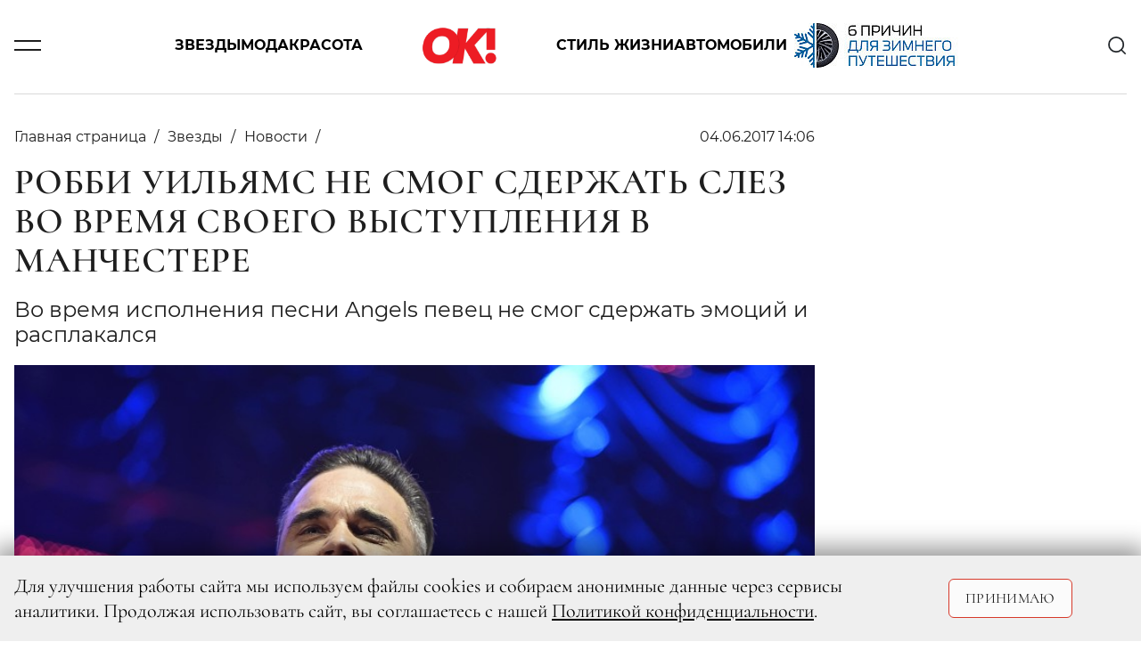

--- FILE ---
content_type: text/html; charset=UTF-8
request_url: https://www.ok-magazine.ru/stars/news_0/57175-robbi-uilyams-ne-smog-sderzhat-slez-vo-vremya-svoego-vystupleniya-v-manchestere
body_size: 12674
content:

    <!DOCTYPE html>
    <html lang="ru-RU">
    <head>
        <meta charset="UTF-8"/>
        <meta name="viewport" content="width=device-width,minimum-scale=1.0,maximum-scale=1.0,initial-scale=1.0"/>
        <meta name="csrf-param" content="_csrf-frontend">
<meta name="csrf-token" content="NS1-jL1VdmMVNVnx8xeilriIkQZo0XQRudwdwSQXqtECWzD_3yA9O0dYD8alWZvF3MbAfFDkBSfg5SiYT3vYnQ==">
        <!--[if lt IE 9]>
        <script>
        document.createElement('header');
        document.createElement('footer');
        </script>
        <![endif]-->
        

        <meta http-equiv="Content-Type" content="text/html; charset=utf-8"/>
        <meta http-equiv="x-dns-prefetch-control" content="on"/>

        <link rel="apple-touch-icon" sizes="120x120" href="/img/system/apple-touch-icon.png">
        <link rel="icon" type="image/png" sizes="32x32" href="/img/system/favicon-32x32.png">
        <link rel="icon" type="image/png" sizes="16x16" href="/img/system/favicon-16x16.png">
        <link rel="manifest" href="/site.webmanifest">
        <link rel="mask-icon" href="/img/system/safari-pinned-tab.svg" color="#5bbad5">
        <link rel="shortcut icon" href="/img/system/favicon.ico">
        <meta name="msapplication-TileColor" content="#da532c">
        <meta name="msapplication-config" content="/img/system/browserconfig.xml">
        <meta name="theme-color" content="#ffffff">

        <meta property="fb:pages" content="107583709307238"/>
        <title>Робби Уильямс не смог сдержать слез во время своего выступления в Манчестере | OK-magazine.ru</title>
        <meta name="description" content="Во время исполнения песни Angels певец не смог сдержать эмоций и расплакался
">
<meta name="keywords" content="Журнал,OK!">
<meta property="og:title" content="Робби Уильямс не смог сдержать слез во время своего выступления в Манчестере">
<meta property="og:description" content="Во время исполнения песни Angels певец не смог сдержать эмоций и расплакался
">
<meta property="og:image" content="https://www.ok-magazine.ru/images/cache/2017/6/4/resize_1200_630_true_crop_4000_2598_0_0_q90_136201_be290684efbc6a96e483848ea.jpeg">
<meta property="article:author" content="https://www.facebook.com/">
<meta name="article:publisher" content="ok-magazine.ru">
<meta name="apple-itunes-app" content="ok-magazine.ru">
<meta name="dcterms.dateCopyrighted" content="Sun, 04 Jun 2017 14:07:07 +0300">
<meta property="og:site_name" content="Журнал OK!">
<meta property="fb:app_id" content="107583709307238">
<meta property="title" content="Робби Уильямс не смог сдержать слез во время своего выступления в Манчестере">
<meta property="og:type" content="article">
<meta property="og:url" content="https://www.ok-magazine.ru/stars/news_0/57175-robbi-uilyams-ne-smog-sderzhat-slez-vo-vremya-svoego-vystupleniya-v-manchestere">
<link href="https://www.ok-magazine.ru/stars/news_0/57175-robbi-uilyams-ne-smog-sderzhat-slez-vo-vremya-svoego-vystupleniya-v-manchestere" rel="canonical">
<link href="/css/styles.min.css?t=1760347602" rel="stylesheet">        <meta name='wmail-verification' content='7a8f61fdf63df500c777df965316d8fb'/>
        <meta name="p:domain_verify" content="7cce8218c9a65b7febf4b58465c95915"/>
<!--        <meta name="yandex-verification" content="daa11980708e9c5d" />-->
<!--        <meta name="yandex-verification" content="377b44e15f74d400" />-->
        <meta name="yandex-verification" content="1526aa23f919e402" />

        <!-- Yandex.Metrika counter -->
        <script type="text/javascript">
            (function(m,e,t,r,i,k,a){
                m[i]=m[i]||function(){(m[i].a=m[i].a||[]).push(arguments)};
                m[i].l=1*new Date();
                for (var j = 0; j < document.scripts.length; j++) {if (document.scripts[j].src === r) { return; }}
                k=e.createElement(t),a=e.getElementsByTagName(t)[0],k.async=1,k.src=r,a.parentNode.insertBefore(k,a)
            })(window, document,'script','https://mc.yandex.ru/metrika/tag.js', 'ym');

            ym(630419, 'init', {clickmap:true, accurateTrackBounce:true, trackLinks:true});
        </script>
        <noscript><div><img src="https://mc.yandex.ru/watch/630419" style="position:absolute; left:-9999px;" alt="" /></div></noscript>
        <!-- /Yandex.Metrika counter -->



        <link href="https://verstka.org/critical.css" rel="stylesheet">
	<!--<style>
		@media screen and (max-width: 1485px){
			header .header-menu-search-open {
				display:none;
			}
		}
	</style>-->

        <!-- Header Tag Code -->
        <script data-cfasync='false' type='text/javascript'>/*<![CDATA[*/
        (function(a, c, s, u) {
            'Insticator' in a || (a.Insticator = {
                ad: {
                    loadAd: function(b) {
                        Insticator.ad.q.push(b);
                    }, q: [],
                }, helper: {}, embed: {}, version: '4.0', q: [], load: function(t, o) {
                    Insticator.q.push({t: t, o: o});
                },
            });
            var b = c.createElement(s);
            b.src = u;
            b.async = !0;
            var d = c.getElementsByTagName(s)[0];
            d.parentNode.insertBefore(b, d);
        })(window, document, 'script',
            '//d3lcz8vpax4lo2.cloudfront.net/ads-code/b7cd678e-5de6-42ae-8c55-2cc4fc3eef49.js');/*]]>*/</script>
        <!-- End Header Tag Code -->
        <link href="https://www.ok-magazine.ru/node-amp/57175" rel="amphtml" /><!-- Marquiz script start -->
<script>
(function(w, d, s, o){
  var j = d.createElement(s); j.async = true; j.src = '//script.marquiz.ru/v2.js';j.onload = function() {
    if (document.readyState !== 'loading') Marquiz.init(o);
    else document.addEventListener("DOMContentLoaded", function() {
      Marquiz.init(o);
    });
  };
  d.head.insertBefore(j, d.head.firstElementChild);
})(window, document, 'script', {
    host: '//quiz.marquiz.ru',
    region: 'ru',
    id: '67d2c2c4fdca4100197bb8e4',
    autoOpen: false,
    autoOpenFreq: 'once',
    openOnExit: false,
    disableOnMobile: false
  }
);
</script>
<!-- Marquiz script end -->
    </head>
    <body class="node-type-article">
        <div class="layout">

        <script>window.yaContextCb = window.yaContextCb || []</script>
<script src="https://yandex.ru/ads/system/context.js" async></script>
<!-- Rating@Mail.ru counter -->
<script type="text/javascript">
var _tmr = window._tmr || (window._tmr = []);
_tmr.push({id: '3087289', type: 'pageView', start: (new Date()).getTime()});
(function(d, w, id) {
    if (d.getElementById(id)) return;
    var ts = d.createElement('script');
    ts.type = 'text/javascript';
    ts.async = true;
    ts.id = id;
    ts.src = 'https://top-fwz1.mail.ru/js/code.js';
    var f = function() {
        var s = d.getElementsByTagName('script')[0];
        s.parentNode.insertBefore(ts, s);
    };
    if (w.opera == '[object Opera]') {
        d.addEventListener('DOMContentLoaded', f, false);
    } else {
        f();
    }
})(document, window, 'topmailru-code');
</script>
<noscript>
    <div>
        <img src="https://top-fwz1.mail.ru/counter?id=3087289;js=na"
             style="border:0;position:absolute;left:-9999px;" alt="Top.Mail.Ru"/>
    </div>
</noscript>
<!-- //Rating@Mail.ru counter -->


<!--AdFox START-->
<!--yandex_adv-okmagazine-->
<!--Площадка: Ok-magazine / Mercury / 1x1-->
<!--Категория: <не задана>-->
<!--Баннер: <не задана>-->
<!--Тип баннера: 1x1-->
<div id="adfox_166747314947348138"></div>
<script>
    window.yaContextCb.push(()=>{
        Ya.adfoxCode.create({
            ownerId: 323627,
            containerId: 'adfox_166747314947348138',
            params: {
                p1: 'cwcml',
                p2: 'frfe',
                pfc: 'eqxpk',
                pfb: 'mumdf',
                puid6: ''
            }
        })
    })
</script>

        
            <!--AdFox START-->
<!--yandex_adv-okmagazine-->
<!--Площадка: Ok-magazine / * / *-->
<!--Тип баннера: Background-->
<!--Расположение: <верх страницы>-->
<div id="adfox_15681208066719943"></div>
<script>
    window.yaContextCb.push(()=>{
        Ya.adfoxCode.create({
            ownerId: 323627,
            containerId: 'adfox_15681208066719943',
            params: {
                pp: 'g',
                ps: 'dobx',
                p2: 'gntw'
            },
            onRender: function () {
                document.querySelector('body').classList.add('branding');
            },
        });
});
</script>
            <!--AdFox START-->
<!--yandex_adv-okmagazine-->
<!--Площадка: Ok-magazine / * / *-->
<!--Тип баннера: Fullscreen-->
<!--Расположение: <верх страницы>-->
<div id="adfox_156812086462031292"></div>
<script>
    window.yaContextCb.push(()=>{
        Ya.adfoxCode.create({
            ownerId: 323627,
            containerId: 'adfox_156812086462031292',
            params: {
                pp: 'g',
                ps: 'dobx',
                p2: 'gntx'
            }
        });
    });
</script>
            <div class="top-bn">
    <div>
                    <!--AdFox START-->
            <!--yandex_adv-okmagazine-->
            <!--Площадка: Ok-magazine / * / *-->
            <!--Тип баннера: Перетяжка 100%-->
            <!--Расположение: <верх страницы>-->
            <div id="adfox_156811914817375931"></div>
            <script>
                window.yaContextCb.push(()=>{
                    Ya.adfoxCode.create({
                        ownerId: 323627,
                        containerId: 'adfox_156811914817375931',
                        params: {
                            pp: 'g',
                            ps: 'dobx',
                            p2: 'y',
                        },
                    });
            });
            </script>
        
    </div>
</div>

            
                <!--AdFox START-->
    <!--yandex_adv-okmagazine-->
    <!--Площадка: Ok-magazine / * / *-->
    <!--Тип баннера: Bilboard-->
    <!--Расположение: верх страницы-->
    <div id="adfox_173676197296696822"></div>
    <script>
        window.yaContextCb.push(()=>{
            Ya.adfoxCode.create({
                ownerId: 323627,
                containerId: 'adfox_173676197296696822',
                params: {
                    pp: 'g',
                    ps: 'dobx',
                    p2: 'jizp',
                    puid6: ''
                }
            })
        })
    </script>
<header class="main-header">
    <div class="container">
        <div class="row justify-content-between align-items-center position-relative">
            <div class="col-2 col-lg-1">
                <div class="burger js-toggle" data-target="header"></div>
            </div>
            <div class="col-8 col-lg-10 justify-content-center">
                <div class="menu-content">
                    <div class="block-links">
    <a class="pointlink" href="/stars">Звезды</a>
    <a class="pointlink" href="/fashion">Мода</a>
    <a class="pointlink" href="/beauty">Красота</a>
            <div class="logo">
                            <a href="/">
                    <svg class="ui-icon icon--logo">
    <use xlink:href="/img/sprite/sprite.svg#svg--logo"></use>
</svg>
                </a>
                    </div>
        <a class="pointlink" href="/style">Стиль жизни</a>
    <a class="pointlink" href="/auto">Автомобили</a>
    <div class="special-link">
    <a class="pointlink"
        href="https://www.ok-magazine.ru/special/exeed-exlantix-et-3/"
        >
                        <img src="https://www.ok-magazine.ru/images/cache/2025/12/17/fit_200_50_false_q90_3468281_ece08192e13302edcb564b48a.jpeg" alt="EXEED EXLANTIX" title="EXEED EXLANTIX" class="special-button">
            </a>
</div>
</div>
                </div>
            </div>
            <div class="col-2 col-lg-1 text-right">
                <div class="header-menu-search" id="header-search">
    <div class="search-content">
        <div class="search-headline">
            <h2 class="title">Поиск</h2>
            <div class="x-form-menu close-btn js-close-btn" data-target="#header-search">
                <svg class="ui-icon icon--icon-close">
    <use xlink:href="/img/sprite/sprite.svg#svg--icon-close"></use>
</svg>
            </div>
        </div>
        <form action="/search/" accept-charset="UTF-8" method="get">
            <input type="text" maxlength="128" name="searchString" placeholder="Введите слово для поиска" value="" title="" class="">
            <button type="submit" name="" value="" class="">
                <svg class="ui-icon icon--icon-search">
    <use xlink:href="/img/sprite/sprite.svg#svg--icon-search"></use>
</svg>
            </button>
            <div class="fake-submit"></div>
        </form>
    </div>
</div>
<div class="header-search js-toggle c-pointer" data-target="#header-search">
    <svg class="ui-icon icon--icon-search">
    <use xlink:href="/img/sprite/sprite.svg#svg--icon-search"></use>
</svg>
</div>
            </div>
        </div>
        <div class="row">
            <div class="modal-menu">
    <div class="container h-100">
        <div class="row h-100">
            <div class="modal-menu-body custom-scroll js-custom-scroll">
<!--                <div class="modal-head">-->
<!--                    <div class="socNetworks-for-modal">-->
<!--                       --><!--  <a class="facebook" href="http://www.facebook.com/okrussia" target="_blank" title="facebook">facebook</a>--><!--                       --><!--  <a class="twitter" href="https://twitter.com/okmagazineru" target="_blank" title="twitter">twitter</a>--><!--                        <a class="vkontakte" href="http://vk.com/club21560979" target="_blank">vkontakte</a>-->
<!--        --><!--                <a class="instagram" href="http://instagram.com/okmagazine_ru" target="_blank" title="twitter">instagram</a>--><!--                        <a class="ok" href="https://ok.ru/okrussia" target="_blank" title="ok.ru">ok.ru</a>-->
<!--                    </div>-->
<!--                </div>-->
<!--                <a class="modal-menu-top-news" href="#">-->
<!--                    <span></span>-->
<!--                </a>-->
                <div class="modal-content">
                    <div class="href-content">
                        <ul>
                            <li class="section"><a href="/stars">Звезды</a></li>
                            <li><a href="/stars/news_0">Новости</a></li>
                            <li><a href="/stars/interview">Интервью</a></li>
                            <li><a href="/stars/chronicle">Хроника</a></li>
                            <li><a href="/stars/report">Репортаж</a></li>
                            <li><a href="/stars/ratings">Рейтинги</a></li>
                            <li><a href="/stars/stars-index">Индекс звезд</a></li>
                        </ul>
                        <ul>
                            <li class="section"><a href="/fashion">Мода</a></li>
                            <li><a href="/fashion/news_1">Новости</a></li>
                            <li><a href="/fashion/trends_0">Тенденции</a></li>
                            <li><a href="/fashion/obraz">Звездный стиль</a></li>
                                                    </ul>
                        <ul>
                            <li class="section"><a href="/beauty">Красота</a></li>
                            <li><a href="/beauty/news_3">Новости</a></li>
                            <li><a href="/beauty/trends_1">Тенденции</a></li>
                            <li><a href="/beauty/stars_1">Звездный образ</a></li>
                            <li><a href="/beauty/test-drive_1">Редакция тестирует</a></li>
                            <li><a href="/beauty/aesthetics">Эстетика</a></li>
                        </ul>
                        <ul>
                            <li class="section"><a href="/auto">Автомобили</a></li>
                            <li><a href="/auto/news">Новости</a></li>
                            <li><a href="/auto/test">Тест-драйв</a></li>
                            <li><a href="/auto/travel">Путешествия</a></li>
                        </ul>
                    </div>
                                        <div class="href-content">
                        <ul>
                            <li class="section"><a href="/style">Стиль жизни</a></li>
                            <li><a href="/style/afisha">Афиша</a></li>
                            <li><a href="/style/menu">Меню</a></li>
                            <li><a href="/style/travel">Путешествия</a></li>
                            <li><a href="/style/psychology">Психология</a></li>
                            <li><a href="/style/test-drive_2">Тест-драйв</a></li>
                            <li><a href="/style/trendy">Тренды</a></li>
                        </ul>
                        <ul>
                            <li class="section"><a href="/ok-choice">Выбор ОК!</a></li>
                            <li><a href="/ok-choice/kino">Кино</a></li>
                            <li><a href="/ok-choice/teatr">Театр</a></li>
                            <li><a href="/ok-choice/music">Музыка</a></li>
                            <li><a href="/ok-choice/books">Книги</a></li>
                            <li><a href="/ok-choice/restaurants">Рестораны</a></li>
                        </ul>
                        <ul class="special-projects-list">
                            <li class="section"><a href="/goroscope">Гороскоп</a></li>
                            <li class="section"><a href="/competitions">Конкурсы</a></li>
                            <li class="section"><a href="/sp">Спецпроекты</a></li>
                            <li class="section"><a href="/ok-awards-2018/">OK! Awards 2018</a></li>
                            <li class="section"><a href="/ok-awards-2019/">OK! Awards 2019</a></li>
                            <li class="section"><a href="/ok-awards-2020/">OK! Awards 2020</a></li>
                            <li class="section"><a href="/ok-awards-2021/">OK! Awards 2021</a></li>
                            <li class="section"><a href="/ok-awards-2022/">OK! Awards 2022</a></li>
                            <li class="section"><a href="/ok-awards-2023/">OK! Awards 2023</a></li>
                            <li class="section"><a href="/ok-awards-2024/">OK! Awards 2024</a></li>
                        </ul>
                        <ul class="columnists-list">
                            <li class="section"><a href="/kolumnisti">Колумнисты</a></li>
                            <li><a href="/kolumnisti/farkash">Алина Фаркаш</a></li>
                            <li><a href="/kolumnisti/wlamberti">Уиллиам Ламберти</a></li>
                            <li><a href="/kolumnisti/charisheva">Юлия Чарышева-Лоло</a></li>
                            <li><a href="/kolumnisti/olgakaraput">Ольга Карпуть</a></li>
                            <li><a href="/kolumnisti/shymakova">Мария Шумакова</a></li>
                            <li><a href="/kolumnisti/sadovskaya">Арина Садовская</a></li>
                            <li><a href="/kolumnisti/sedokova">Анна Седокова</a></li>
                            <li><a href="/kolumnisti/shurshakov">Дмитрий Шуршаков</a></li>
                        </ul>

                    </div>

                    <div class="href-content justify-content-between">
                        <ul class="about-journal">
                            <li><a href="/files4editor/MK_OK!magazine_2025_RUS.pdf" target="_blank">Скачать медиакит</a></li>
                            <li><a href="/marketing">Реклама на сайте</a></li>
                            <li><a href="/advert">Реклама в журнале</a></li>
                            <li><a href="/contacts" target="_blank">Редакция</a></li>

                        </ul>

                        <div class="magazine-to-apps">
                                                                                                                                                                    <div class="side">
                                        <img class="pic-journal-in-apps"
                                             src="https://www.ok-magazine.ru/images/cache/2025/12/24/fit_200_300_false_crop_1162_1743_39_0_q90_3482411_a46a479fa8179407489516807.jpeg"
                                             width="105" height="158" alt="№ 52-04 (991-995) В ПРОДАЖЕ С 25 ДЕКАБРЯ 2025 ГОДА" title="№ 52-04 (991-995) В ПРОДАЖЕ С 25 ДЕКАБРЯ 2025 ГОДА">
                                    </div>
                                                                                        <div class="side">
                                <div class="d-lg-flex">
                                    <h4>Журнал OK! на&nbsp;планшете и смартфоне:</h4>
                                </div>
                                <div class="d-lg-flex">
                                <a href="https://apps.apple.com/ru/app/kiozk-%D0%B6%D1%83%D1%80%D0%BD%D0%B0%D0%BB%D1%8B-%D0%B8-%D0%B0%D1%83%D0%B4%D0%B8%D0%BE%D1%81%D1%82%D0%B0%D1%82%D1%8C%D0%B8/id1125901207"
                                   target="_blank">
                                    <img class="apps-google-apple" src="/img/googlePlay-modal.png" width="128"
                                         height="40" alt="" title="">
                                </a>
                                <a href="https://play.google.com/store/apps/details?id=ru.kiozk.android" target="_blank">
                                    <img class="apps-google-apple" src="/img/appStore-modal.png" width="128"
                                         height="40" alt="" title="">
                                </a>
                                </div>
                            </div>
                        </div>
                    </div>
                </div>
                <div class="menu-footer-content">
                    <div class="copy">
                        © 2026 ООО «ХИТ ТВ» Все права защищены. 16+<br>
                        <a href="/privacy_policy">Политика конфиденциальности</a>
                    </div>
                </div>
            </div>
        </div>
    </div>
</div>
        </div>
    </div>
</header>
            <div class="container">
                <div class="row">
                    <div class="col page-content">
                            <div class="js-scroll-container" data-next-article-url="https://www.ok-magazine.ru/stars/news_0/57173-vybran-konkursant-ot-rossii-na-detskoe-evrovidenie">
        

<script>
var isMobile = /android|webos|iphone|ipad|ipod|blackberry|iemobile|opera mini/i.test(navigator.userAgent.toLowerCase());
</script>
<div id="ENGAGEYA_WIDGET_126554"></div>
<div class="content detail-page" itemscope itemtype="http://schema.org/Article">
    <script type="text/javascript" async src="https://relap.io/v7/relap.js" data-relap-token="1y9WDD66BfgFJSAl"></script>
    <meta itemprop="dateModified" content="2019-12-10"/>
    <meta itemscope itemprop="mainEntityOfPage" itemType="https://schema.org/WebPage"
          itemid=" https://www.ok-magazine.ru/stars/news_0/57175-robbi-uilyams-ne-smog-sderzhat-slez-vo-vremya-svoego-vystupleniya-v-manchestere"/>


    <div class="article-block-material_container">
        <div class="article-block-material" id="container_top_57175">
            <div id="adfox_155490536668031972_57175_conainer" class="top-bn">
                <div>
                    <div id="adfox_155490536668031972_57175_top"></div>
                </div>
            </div>
            <script>
            if (window['InfinityScroll']) {

                $(function() {
                    $('#container_top_57175').
                        before($('<div id="ENGAGEYA_WIDGET_126554_57175"></div>'));

                });
            }
            </script>
            <div class="d-flex content-wrapper">
                <div class="block-left content">

                    <div id="node_content_57175" class="ok-material ">


                        
                        <div class="headline-panel">
                            <div class="section-name" itemprop="articleSection">
                                <ul itemscope itemtype="https://schema.org/BreadcrumbList">
                                    <li itemprop="itemListElement" itemscope itemtype="https://schema.org/ListItem">
                                        <a itemprop="item" href="/">
                                         <span itemprop="name">Главная страница</span>
                                        </a>
                                    </li>
                                                                            <li itemprop="itemListElement" itemscope itemtype="https://schema.org/ListItem">
                                            <a itemprop="item" href="/stars">
                                                <span itemprop="name">Звезды</span>
                                            </a>
                                            <meta itemprop="position" content="1"/>
                                        </li>
                                                                                                                <li itemprop="itemListElement" itemscope itemtype="https://schema.org/ListItem">
                                            <a itemprop="item" href="/stars/news_0">
                                                <span itemprop="name">Новости</span>
                                            </a>
                                            <meta itemprop="position" content="2"/>
                                        </li>
                                                                    </ul>
                            </div>
                            <div class="ok-material-data">
                                                                

                                <div class="date" itemprop="datePublished"
                                     content="2017-06-04">
                                    04.06.2017 14:06                                </div>

                                <div class="ok-material-socNetworks">

    <a class="vk_share vkontakte" href="#" onclick="window.open('http://vk.com/share.php?url=https%3A%2F%2Fwww.ok-magazine.ru%2Fstars%2Fnews_0%2F57175-robbi-uilyams-ne-smog-sderzhat-slez-vo-vremya-svoego-vystupleniya-v-manchestere%3Futm_medium%3Dsocial%26utm_source%3D&title=%D0%A0%D0%BE%D0%B1%D0%B1%D0%B8+%D0%A3%D0%B8%D0%BB%D1%8C%D1%8F%D0%BC%D1%81+%D0%BD%D0%B5+%D1%81%D0%BC%D0%BE%D0%B3+%D1%81%D0%B4%D0%B5%D1%80%D0%B6%D0%B0%D1%82%D1%8C+%D1%81%D0%BB%D0%B5%D0%B7+%D0%B2%D0%BE+%D0%B2%D1%80%D0%B5%D0%BC%D1%8F+%D1%81%D0%B2%D0%BE%D0%B5%D0%B3%D0%BE+%D0%B2%D1%8B%D1%81%D1%82%D1%83%D0%BF%D0%BB%D0%B5%D0%BD%D0%B8%D1%8F+%D0%B2+%D0%9C%D0%B0%D0%BD%D1%87%D0%B5%D1%81%D1%82%D0%B5%D1%80%D0%B5', '_blank', 'scrollbars=0, resizable=1, menubar=0, left=100, top=100, width=550, height=440, toolbar=0, status=0');return false" >
        <span class="vk_share b-share-icon"></span>
    </a>

    <a class="ok_share ok" href="#" onclick="window.open('https://connect.ok.ru/offer?url=https%3A%2F%2Fwww.ok-magazine.ru%2Fstars%2Fnews_0%2F57175-robbi-uilyams-ne-smog-sderzhat-slez-vo-vremya-svoego-vystupleniya-v-manchestere%3Futm_medium%3Dsocial%26utm_source%3D', '_blank', 'scrollbars=0, resizable=1, menubar=0, left=100, top=100, width=550, height=440, toolbar=0, status=0');return false">
        <span class="ok_share b-share-icon"></span>
    </a>
</div>
<div class="ok-material-socNetworks-for-mobile">

    <a class="vk_share vkontakte" href="http://vk.com/share.php?title=%D0%A0%D0%BE%D0%B1%D0%B1%D0%B8+%D0%A3%D0%B8%D0%BB%D1%8C%D1%8F%D0%BC%D1%81+%D0%BD%D0%B5+%D1%81%D0%BC%D0%BE%D0%B3+%D1%81%D0%B4%D0%B5%D1%80%D0%B6%D0%B0%D1%82%D1%8C+%D1%81%D0%BB%D0%B5%D0%B7+%D0%B2%D0%BE+%D0%B2%D1%80%D0%B5%D0%BC%D1%8F+%D1%81%D0%B2%D0%BE%D0%B5%D0%B3%D0%BE+%D0%B2%D1%8B%D1%81%D1%82%D1%83%D0%BF%D0%BB%D0%B5%D0%BD%D0%B8%D1%8F+%D0%B2+%D0%9C%D0%B0%D0%BD%D1%87%D0%B5%D1%81%D1%82%D0%B5%D1%80%D0%B5&url=https%3A%2F%2Fwww.ok-magazine.ru%2Fstars%2Fnews_0%2F57175-robbi-uilyams-ne-smog-sderzhat-slez-vo-vremya-svoego-vystupleniya-v-manchestere%3Futm_medium%3Dsocial%26utm_source%3D"></a>

    <a class="ok_share ok" href="https://connect.ok.ru/offer?url=https%3A%2F%2Fwww.ok-magazine.ru%2Fstars%2Fnews_0%2F57175-robbi-uilyams-ne-smog-sderzhat-slez-vo-vremya-svoego-vystupleniya-v-manchestere%3Futm_medium%3Dsocial%26utm_source%3D"></a>
</div>
                            </div>
                        </div>

                        <h1 class="" itemprop="headline">Робби Уильямс не смог сдержать слез во время своего выступления в Манчестере</h1>

                        <div class="subtitle" itemprop="description">
                            <p>Во время исполнения песни Angels певец не смог сдержать эмоций и расплакался
</p>
                        </div>


                                                    <div class="ok-material-img-box first-pic">
                            <span class="item-pic" itemprop="image" itemscope itemtype="http://schema.org/ImageObject">
                                <a itemprop="url" itemprop="image"
                                   href="https://www.ok-magazine.ru/images/cache/2017/6/4/fit_795_547_false_crop_4000_2598_0_0_q90_136201_be290684efbc6a96e483848ea.jpeg">
                                    <img src="https://www.ok-magazine.ru/images/cache/2017/6/4/fit_795_547_false_crop_4000_2598_0_0_q90_136201_be290684efbc6a96e483848ea.jpeg" width="795" height="547" alt="Робби Уильямс не смог сдержать слез во время своего выступления в Манчестере">
                                    <meta itemprop="width" content="795">
                                    <meta itemprop="height" content="547">
                                </a>
                            </span>
                                                                    <span class="item-source-right"> Legion-Media</span>
                                                                
                            </div>
                        
                                                <div class="content-layer">
                            <div itemprop="articleBody">
                                <p>Многие знаменитости восприняли произошедший в Манчестере теракт как личную трагедию. Некоторые звезды после случившегося приняли решение отменить свои концерты, другие — наоборот выступили на вечере памяти жертв.</p> <p>В числе тех, кто не остался равнодушным к чужому горю, оказался Робби Уильямс. Певец наряду с другими звездами выступил в Манчестере. Во время исполнения песни Angels, которую он посвятил погибшим во время взрыва, певец не смог совладать с эмоциями и заплакал на глазах у тысяч зрителей. Видео с концерта быстро распространилось в Сети.</p> <div class="media-element-container media-oembed">
    <blockquote class="twitter-tweet"><p lang="en" dir="ltr">Emotional tribute from Robbie..... <a href="https://twitter.com/hashtag/RobbieWilliams?src=hash">#RobbieWilliams</a> <a href="https://twitter.com/hashtag/ILoveMCR?src=hash">#ILoveMCR</a> <a href="https://twitter.com/hashtag/Angels?src=hash">#Angels</a> <a href="https://t.co/B2hUWzyNze">pic.twitter.com/B2hUWzyNze</a></p>&mdash; Leanne Bailey (@Lea78nne) <a href="https://twitter.com/Lea78nne/status/870998704353931264">June 3, 2017</a></blockquote>
<script async src="//platform.twitter.com/widgets.js" charset="utf-8"></script></div>
 <p>Напомним, что 22 мая на концерте Арианы Гранде <a href="http://www.ok-magazine.ru/news/report/56391-vzryv-na-koncerte-ariany-grande-v-anglii-desyatki-pogibshih-i-ranenyh">в Манчестере произошел взрыв</a>. В результате 22 человека погибли, десятки ранены. Буквально вчера <a href="http://www.ok-magazine.ru/news/stars/57155-ariana-grande-navestila-detey-postradavshih-ot-vzryva-v-manchestere">певица навестила пострадавших детей</a>, которых сразу после случившегося отправили в королевский госпиталь.</p>                             </div>
                        </div>

                        

                                                


                        <div class="socNetworks-footer-article">
    <a class="vk_share vkontakte" href="#" onclick="window.open('http://vk.com/share.php?url=https%3A%2F%2Fwww.ok-magazine.ru%2Fstars%2Fnews_0%2F57175-robbi-uilyams-ne-smog-sderzhat-slez-vo-vremya-svoego-vystupleniya-v-manchestere%3Futm_medium%3Dsocial%26utm_source%3D&title=%D0%A0%D0%BE%D0%B1%D0%B1%D0%B8+%D0%A3%D0%B8%D0%BB%D1%8C%D1%8F%D0%BC%D1%81+%D0%BD%D0%B5+%D1%81%D0%BC%D0%BE%D0%B3+%D1%81%D0%B4%D0%B5%D1%80%D0%B6%D0%B0%D1%82%D1%8C+%D1%81%D0%BB%D0%B5%D0%B7+%D0%B2%D0%BE+%D0%B2%D1%80%D0%B5%D0%BC%D1%8F+%D1%81%D0%B2%D0%BE%D0%B5%D0%B3%D0%BE+%D0%B2%D1%8B%D1%81%D1%82%D1%83%D0%BF%D0%BB%D0%B5%D0%BD%D0%B8%D1%8F+%D0%B2+%D0%9C%D0%B0%D0%BD%D1%87%D0%B5%D1%81%D1%82%D0%B5%D1%80%D0%B5', '_blank', 'scrollbars=0, resizable=1, menubar=0, left=100, top=100, width=550, height=440, toolbar=0, status=0');return false" ></a>
    <a class="ok_share ok" href="#" onclick="window.open('https://connect.ok.ru/offer?url=https%3A%2F%2Fwww.ok-magazine.ru%2Fstars%2Fnews_0%2F57175-robbi-uilyams-ne-smog-sderzhat-slez-vo-vremya-svoego-vystupleniya-v-manchestere%3Futm_medium%3Dsocial%26utm_source%3D', '_blank', 'scrollbars=0, resizable=1, menubar=0, left=100, top=100, width=550, height=440, toolbar=0, status=0');return false"></a>
</div>
                    </div>
                </div>
                <aside class="sidebar block-right">
                    <div class="fixed_banners" data-parent="#node_content_57175"
                         id="node_content_banners_57175"
                         data-bottom="180">

                        <div class="bn top-300-600 top-300-600--desktop">
                            <div style="width: 300px;margin: 0 auto;">
                                <div id="banner_top_right_57175" class="banner-padding"></div>
                                <script>

                                if ((isMobile && 'desktop' == 'mobile') || (!isMobile && 'desktop' != 'mobile')) {
                                    var callback = function() {
                                        var obj = $('#' + this).parents('.banners_container_right');
                                        if (obj.lenght) {

                                            var banners = obj.data().banners || [{}, {}, {}, {}, {}];
                                            var loaded = obj.data().loaded || [false, false, false];
                                            banners[0] = {
                                                pp: 'g',
                                                ps: 'dobx',
                                                p2: 'gntt',
                                                puid1: '',
                                                puid2: '',
                                            };
                                            loaded[0] = true;
                                            obj.data().loaded = loaded;
                                            obj.data().banners = banners;
                                        }
                                    };

                                    window.yaContextCb.push(()=>{
                                        Ya.adfoxCode.create({
                                            ownerId: 323627,
                                            containerId: 'banner_top_right_57175',
                                            params: {
                                                pp: 'g',
                                                ps: 'dobx',
                                                p2: 'gntt',
                                                puid1: '',
                                                puid2: '',
                                            },
                                            onLoad: callback.bind('banner_top_right_57175'),
                                            onStub: callback.bind('banner_top_right_57175'),
                                        });
                                    });
                                }
                                </script>
                            </div>
                        </div>

                        <br/>
                        <div class="bn top-300-600 top-300-600--desktop">
                            <div style="width: 300px;margin: 0 auto;">
                                <div id="banner_top_right_2_57175" class="banner-padding"></div>
                                <script>

                                if ((isMobile && 'desktop' == 'mobile') || (!isMobile && 'desktop' != 'mobile')) {
                                    var callback = function() {
                                        var obj = $('#' + this).parents('.banners_container_right');
                                        if (obj.lenght) {

                                            var banners = obj.data().banners || [{}, {}, {}, {}, {}];
                                            var loaded = obj.data().loaded || [false, false, false];
                                            banners[3] = {
                                                pp: 'vhs',
                                                ps: 'dobx',
                                                p2: 'gntt',
                                                puid1: '',
                                                puid2: '',
                                            };
                                            loaded[3] = true;
                                            obj.data().loaded = loaded;
                                            obj.data().banners = banners;
                                        }
                                    };

                                    window.yaContextCb.push(()=>{
                                        Ya.adfoxCode.create({
                                            ownerId: 323627,
                                            containerId: 'banner_top_right_2_57175',
                                            params: {
                                                pp: 'vhs',
                                                ps: 'dobx',
                                                p2: 'gntt',
                                                puid1: '',
                                                puid2: '',
                                            },
                                            onLoad: callback.bind('banner_top_right_2_57175'),
                                            onStub: callback.bind('banner_top_right_2_57175'),
                                        });
                                    });
                                }
                                </script>
                            </div>
                        </div>
                    </div>
                </aside>
            </div>
            <div class="bn top-300-600 top-300-600--mobile">
                <div style="width: 300px;margin: 0 auto;">
                    <div id="banner_top_right_2_57175-mobile" class="banner-padding"></div>
                    <script>

                    if ((isMobile && 'mobile' == 'mobile') || (!isMobile && 'mobile' != 'mobile')) {
                        var callback = function() {
                            var obj = $('#' + this).parents('.banners_container_right');
                            if (obj.lenght) {

                                var banners = obj.data().banners || [{}, {}, {}, {}, {}];
                                var loaded = obj.data().loaded || [false, false, false];
                                banners[3] = {
                                    pp: 'vhs',
                                    ps: 'dobx',
                                    p2: 'gntu',
                                    puid1: '',
                                    puid2: '',
                                };
                                loaded[3] = true;
                                obj.data().loaded = loaded;
                                obj.data().banners = banners;
                            }
                        };

                        window.yaContextCb.push(()=>{
                            Ya.adfoxCode.create({
                                ownerId: 323627,
                                containerId: 'banner_top_right_2_57175-mobile',
                                params: {
                                    pp: 'vhs',
                                    ps: 'dobx',
                                    p2: 'gntu',
                                    puid1: '',
                                    puid2: '',
                                },
                                onLoad: callback.bind('banner_top_right_2_57175-mobile'),
                                onStub: callback.bind('banner_top_right_2_57175-mobile'),
                            });
                        });
                    }
                    </script>
                </div>
            </div>



<div class="pulse-widget" data-sid="partners_widget_okmagazine"></div><script async src="https://static.pulse.mail.ru/pulse-widget.js"></script>

            <div class="partner-news" id="partner_57175"></div>

                                        
        </div>
    </div>
</div>
    </div>
    <div class="container">
        <div class="default-width">
            
<div class="js-preloader-animation" style="display: none;">
    <div class="spinner">
        <div class="bounce1"></div>
        <div class="bounce2"></div>
        <div class="bounce3"></div>
    </div>
</div>
            <button type="button" class="large btn btn-colored solid js-scroll-button short_btn">
                Показать ещё
            </button>
        </div>
    </div>
                    </div>
                </div>
            </div>
            <footer class="main-footer">
    <div class="container">
        <div class="row">
            <div class="col-12 col-lg-4 d-flex d-lg-block">
                <div class="logo">
                    <svg class="ui-icon icon--logo">
    <use xlink:href="/img/sprite/sprite.svg#svg--logo"></use>
</svg>
                </div>
                <div class="href">
                    <ul>
                        <li><a href="/files4editor/MK_OK!magazine_2025_RUS.pdf" target="_blank">СКАЧАТЬ
                                МЕДИАКИТ</a></li>
                        <li><a href="/marketing">реклама на сайте</a></li>
                        <li><a href="/advert">РЕКЛАМА В ЖУРНАЛЕ</a></li>
                        <li><a href="/contacts" target="_blank">Редакция</a></li>
                    </ul>
                    <div class="copyright d-none d-lg-block">
                        <p>© 2026 ООО «ХИТ ТВ» Все права защищены. 16+</p>
                        <p><a href="/privacy_policy">Политика конфиденциальности</a></p>
                    </div>
                </div>
            </div>
            <div class="col-12 col-lg-8 position-relative">
                <div class="footer-new-magazine">
                                    
        <div class="magazine">
            <a href="/zhurnal" class="box-block">
                <img src="https://www.ok-magazine.ru/images/cache/2025/12/24/fit_200_300_false_crop_1162_1743_39_0_q90_3482411_a46a479fa8179407489516807.jpeg" width="200" height="300" alt="№ 52-04 (991-995) В ПРОДАЖЕ С 25 ДЕКАБРЯ 2025 ГОДА" title="№ 52-04 (991-995) В ПРОДАЖЕ С 25 ДЕКАБРЯ 2025 ГОДА">
            </a>
        </div>
        <div class="magazine-new">
            <h4 class="title">Новый номер<br>уже&nbsp;в&nbsp;продаже</h4>
            <div class="n-in-sell">№ 52-04 (991-995) В ПРОДАЖЕ С 25 ДЕКАБРЯ 2025 ГОДА</div>
            <a href="/zhurnal" class="archive">архив номеров</a>
            <div class="app-panel">
                <div class="text">Журнал OK! на&nbsp;планшете и смартфоне</div>
                <div class="iphone-and-ipad">
                    <a href="https://play.google.com/store/apps/details?id=ru.kiozk.android" target="_blank">
                        <img class="apps-google-apple" src="/img/googlePlay-modal.png" width="128"
                             height="40" alt="" title="">
                    </a>
                    <a href="https://itunes.apple.com/ru/app/id1125901207" target="_blank">
                        <img class="apps-google-apple" src="/img/appStore-modal.png" width="128"
                             height="40" alt="" title="">
                    </a>
                </div>
            </div>
            <div class="social-panel">
            <a href="https://vk.com/public21560979" class="social-icon color-vk  icon-vk color-hover" rel="nofollow noopener noreferrer">
                            <svg class="ui-icon icon--icon-vk">
    <use xlink:href="/img/sprite/sprite.svg#svg--icon-vk"></use>
</svg>
                    </a>
            <a href="https://t.me/okmagazine" class="social-icon color-tg  icon-tg color-hover" rel="nofollow noopener noreferrer">
                            <svg class="ui-icon icon--icon-tg">
    <use xlink:href="/img/sprite/sprite.svg#svg--icon-tg"></use>
</svg>
                    </a>
            <a href="https://ok.ru/okrussia" class="social-icon color-ok  icon-ok color-hover" rel="nofollow noopener noreferrer">
                            <svg class="ui-icon icon--icon-ok">
    <use xlink:href="/img/sprite/sprite.svg#svg--icon-ok"></use>
</svg>
                    </a>
            <a href="https://zen.yandex.ru/ok" class="social-icon color-dzen icon-dzen color-hover" rel="nofollow noopener noreferrer">
                            <svg class="ui-icon icon--icon-dzen">
    <use xlink:href="/img/sprite/sprite.svg#svg--icon-dzen"></use>
</svg>
                    </a>
    </div>
        </div>
                    </div>

            </div>

            <div class="copyright d-block d-lg-none">
                <p>© 2026 ООО «ХИТ ТВ» Все права защищены. 16+</p>
                <p><a href="/privacy_policy">Политика конфиденциальности</a></p>
            </div>
        </div>
    </div>
</footer>
<!-- End Footer -->


        


        
<!-- tns-counter.ru -->
<script type="text/javascript">
(function(win, doc, cb) {
    (win[cb] = win[cb] || []).push(function() {
        try {
            tnsCounterForbes_ru = new TNS.TnsCounter({
                'account': 'forbes_ru',
                'tmsec': 'okmagazine_total',
            });
        } catch (e) {
        }
    });

    var tnsscript = doc.createElement('script');
    tnsscript.type = 'text/javascript';
    tnsscript.async = true;
    tnsscript.src = ('https:' == doc.location.protocol ? 'https:' : 'http:') +
        '//www.tns-counter.ru/tcounter.js';
    var s = doc.getElementsByTagName('script')[0];
    s.parentNode.insertBefore(tnsscript, s);
})(window, this.document, 'tnscounter_callback');
</script>
<noscript>
    <img src="//www.tns-counter.ru/V13a****forbes_ru/ru/UTF-8/tmsec=okmagazine_total/" width="0" height="0" alt=""/>
</noscript>
<!--/ tns-counter.ru -->

<!-- Rambler Top100 code -->
<script type="text/javascript">
var _top100q = _top100q || [];

_top100q.push(['setAccount', '3066099']);
_top100q.push(['trackPageviewByLogo', document.getElementById('top100counter')]);

(function() {
    var top100 = document.createElement('script');
    top100.type = 'text/javascript';

    top100.async = true;
    top100.src = ('https:' == document.location.protocol ? 'https:' : 'http:') + '//st.top100.ru/top100/top100.js';
    var s = document.getElementsByTagName('script')[0];
    s.parentNode.insertBefore(top100, s);
})();
</script>
<!--/ Rambler Top100 code -->





        <script src="/js/vendor.min.js?t=1760347602"></script>
<script src="/js/app.min.js?t=1760347602"></script>
<script>jQuery(function ($) {
ArticleDetail.init()
GlobalInit.init([])
});</script>    </div>
    </body>
    </html>



--- FILE ---
content_type: application/javascript; charset=utf-8
request_url: https://www.ok-magazine.ru/js/app.min.js?t=1760347602
body_size: 71607
content:
var MyCookie={set:function(e,t,n){t=(n=n||604800)?t:"";var i=new Date;i.setTime(i.getTime()+1e3*n),document.cookie=e+"="+encodeURIComponent(t)+"; expires="+i.toUTCString()+"; path=/"},get:function(e){var t,n,i=document.cookie;return-1==(t=i.indexOf(" "+e+"="))&&(t=0==(t=i.indexOf(e+"="))?t:-1),-1==t?i=null:(t=i.indexOf("=",t)+1,-1==(n=i.indexOf(";",t))&&(n=i.length),i=decodeURIComponent(i.substring(t,n))),i},getAll:function(){var e,t,n=document.cookie.split(";"),i={};for("function"!=typeof String.prototype.trim&&(String.prototype.trim=function(){return this.replace(/^\s+|\s+$/g,"")}),e=0,t=n.length;e<t;e++)n[e]=n[e].trim().split("="),i[n[e][0]]=n[e][1]?decodeURIComponent(n[e][1]):null;return i},remove:function(e){var t=new Date;t.setTime(t.getTime()-604800),document.cookie=e+"=; expires="+t.toUTCString()+"; path=/"}};const CustomScroll=function(){let e=this;return{config:{scrollOverlayClass:".js-custom-scroll"},vars:{},init:function(t){e=this,e.initVars(),e.blockScroller(),e.designHeader()},initVars:function(){e.vars={scrollOverlay:$(e.config.scrollOverlayClass),isMobile:DetectMobile.isMobileListener()}},blockScroller:function(){e.vars.scrollOverlay.each((function(){$(this).mCustomScrollbar({axis:"y",theme:"light-3",setHeight:"100%",scrollbarPosition:"inside"})}))},designHeader:function(){let t,n=0,i=0;const o=$(".header-feature"),r=$(".main-header"),s=r.offset().top,a=r.outerHeight(!0),l=Math.round(s+a);o.length>0&&(i=o.offset().top+o.outerHeight(!0)),$(window).scroll((function(){let o=Math.round(document.documentElement.scrollTop||document.body.scrollTop);e.vars.isMobile?o>0&&n<o?(n=o,t="down",o>l+50?(r.addClass("sticky-header offset-header shadow-header"),$("body").addClass("header-fix").removeClass("push"),$(".main-header").css("top",-a)):(r.removeClass("sticky-header offset-header shadow-header"),$("body").removeClass("header-fix").addClass("push"),$(".main-header").css("top","unset"))):(n=o,t="up",o>l?($(".main-header").css("top","0"),$("body").addClass("push")):(r.removeClass("sticky-header offset-header shadow-header"),$("body").removeClass("header-fix push"),$(".main-header").css("top","unset"))):(o>l?r.addClass("offset-header"):r.removeClass("offset-header"),o>i?(r.addClass("sticky-header shadow-header"),$("body").addClass("header-fix")):(r.removeClass("sticky-header shadow-header"),$("body").removeClass("header-fix")))}))}}}();var CookiesDisclaimer=function(){var e;return{config:{content:$("body"),disclamerCookieName:"disclamer_shown",disclamerCookieTime:604800,disclamerHtml:'<div class="disclamer js-legal-block"><div class="disclamer__wrapper container"><p class="disclamer__text">Для улучшения работы сайта мы используем файлы cookies и собираем анонимные данные через сервисы аналитики. Продолжая использовать сайт, вы&nbsp;соглашаетесь с&nbsp;нашей <a href="/privacy_policy" target="_blank">Политикой&nbsp;конфиденциальности</a>.<div class="disclamer__close"><button class="btn btn-colored solid btn-block" type="button">Принимаю</button></div></div></div>'},initVars:function(){e.vars={}},init:function(t){(e=this).initVars(),e.addDisclamer(),e.attachDisclamerEventListener()},addDisclamer:function(){MyCookie.get(e.config.disclamerCookieName)||setTimeout((function(){e.config.content.append(e.config.disclamerHtml)}),2e3)},attachDisclamerEventListener:function(){$(document).on("click",".disclamer .btn",(function(){$(".disclamer").fadeOut(),MyCookie.set(e.config.disclamerCookieName,1,e.config.disclamerCookieTime)}))}}}();const Galleries=function(){let e;return{config:{toggleBtnClass:".js-toggle"},vars:{},init:function(){e=this,e.initVars(),e.allPhotosToGallery(),e.addAdvToGallery()},initVars:function(){e.vars={}},allPhotosToGallery:function(){$(".ok-material-img-box .item-pic, .media-element-container .item-pic").append('<span class="loupe"></span>');var e=[];$("a.photobox").each((function(t,n){var i=$(this).data("photoboxGallery");-1==$.inArray(i,e)&&e.push(i)})),e.forEach((function(e,t,n){var i=$('a.photobox[data-photobox-gallery="'+e+'"]'),o=i.parents();i.each((function(e,t){o=o.has($(this))})),o.first().photobox('a.photobox[data-photobox-gallery="'+e+'"]',{zoomable:!1,rotatable:!1,history:!0,beforeShow:function(){}})}))},addAdvToGallery:function(){}}}(),Navigations=function(){let e;return{config:{activeBtnClass:".js-active",toggleBtnClass:".js-toggle",closeBtnClass:".js-close-btn"},vars:{},init:function(){e=this,e.initVars(),e.toggleHeaderMenu(),e.toggleActive(),e.closeBtn()},initVars:function(){e.vars={_pushFlag:!1,activeBtnClass:$(e.config.activeBtnClass)}},toggleHeaderMenu:function(){$(document).on("click",e.config.toggleBtnClass,(function(){let t=$(this).data("target");console.log(t),SimpleActions.toggleActive($(t)),e.vars._pushFlag||t.hasClass("active")?(enableScroll(),e.vars._pushFlag=!1):(disableScroll(),e.vars._pushFlag=!0)}))},closeBtn:function(){$(document).on("click",e.config.closeBtnClass,(function(){let t=$(this).data("target");SimpleActions.toggleActive($(t)),enableScroll(),e.vars._pushFlag=!1}))},toggleActive:function(){$(document).on("click",e.config.activeBtnClass,(function(){let e=$(this).data("target");SimpleActions.toggleActive($(e))}))}}}(),Sliders=function(){let e=this;return{config:{sliderSwiperClass:".js-slider-swiper",customSwiperClass:".js-custom-slider",gallerySwiperClass:".js-gallery-swiper",pageGalleryClass:".js-page-gallery",fullGalleryClass:".js-full-gallery"},vars:{},init:function(t){e=this,e.initVars(),e.inlineSlider(),e.customSwiper(),e.pageDetailGallery(),e.lightGallery(),e.fullLightGallery()},initVars:function(){e.vars={sliderSwiper:$(e.config.sliderSwiperClass),customSwiper:$(e.config.customSwiperClass),gallerySwiper:$(e.config.gallerySwiperClass),pageGallery:$(e.config.pageGalleryClass),fullGallery:$(e.config.fullGalleryClass),isMobile:DetectMobile.isMobileListener()}},inlineSlider:function(){new Swiper(e.config.sliderSwiperClass,{slidesPerView:"auto",spaceBetween:30,loop:!1})},customSwiper:function(){if(e.vars.isMobile){new Swiper(e.config.customSwiperClass,{slidesPerView:1,spaceBetween:0,loop:!0,pagination:{el:".custom-swiper-pagination"}})}},pageDetailGallery:function(){e.vars.gallerySwiper.each((function(){new Swiper($(this),{slidesPerView:1,spaceBetween:0,loop:!1,pagination:{el:".custom-swiper-pagination"},navigation:{nextEl:".button-next",prevEl:".button-prev"}})}))},lightGallery:function(){e.vars.pageGallery.each((function(){let e=$(this).attr("id");lightGallery(document.getElementById(e),{container:document.body,thumbnail:!0,hideBarsDelay:9e5,plugins:[lgHash,lgThumbnail],customSlideName:!0,download:!1,selector:".js-gallery-item",galleryId:e,mobileSettings:{showCloseIcon:!0}})}))},fullLightGallery:function(){e.vars.fullGallery.each((function(){let e=$(this).attr("id");lightGallery(document.getElementById(e),{container:document.body,thumbnail:!0,hideBarsDelay:9e5,plugins:[lgHash,lgThumbnail],customSlideName:!0,download:!1,selector:".js-gallery-full",galleryId:e,mobileSettings:{showCloseIcon:!0}})}))}}}(),StickySidebar=function(){let e;return{config:{defaultStickyParent:".sticky_parent",stickyParentData:"sticky-parent",defaultStickyClass:".sticky:not(sticky-init)",templateSampleHeight:".article  .article-content:first"},vars:{},init:function(t){e=this,DetectMobile.isMobileListener()||e.setSticky()},setSticky:function(){$(e.config.defaultStickyClass).each((function(){var t=e.config.defaultStickyParent,n=$(this).data(e.config.stickyParentData);if(void 0!==n&&(t="."+n),$(this).outerHeight()>$(e.config.templateSampleHeight).outerHeight())return!1;$(this).hasClass("sticky-init")||($(this).stick_in_parent({offset_top:185,parent:t,inner_scrolling:!1,spacer:!1}),$(this).addClass("sticky-init"))}))}}}(),Typograph=function(){let e=this;return{config:{},vars:{},init:function(t){e=this,e.inputBlurPlaceholders();DetectMobile.isMobileListener()},inputBlurPlaceholders:function(){$("input").on("focus blur",(function(){$(this).attr("placeholder")?$(this).attr("placeholder",""):$(this).attr("placeholder","Placeholder")}))}}}(),DetectMobile=function(){let e;return{config:{responsClass:$("html"),isMobile:!1,windowSizeRetina:[2560],windowSizeExtra:[2560,1920],windowSizeDesktop:[1920,1280],windowSizeIpad:[1280,1024],windowSizeTablet:[1023,768],windowSizeMobile:[767]},vars:{},init:function(t){e=this,e.isMobileListener(),e.responseClass()},isMobileListener:function(){return e=this,e.checkBreakpoints(),!(!/(android|bb\d+|meego).+mobile|avantgo|bada\/|blackberry|blazer|compal|elaine|fennec|hiptop|iemobile|ip(hone|od)|ipad|iris|kindle|Android|Silk|lge |maemo|midp|mmp|netfront|opera m(ob|in)i|palm( os)?|phone|p(ixi|re)\/|plucker|pocket|psp|series(4|6)0|symbian|treo|up\.(browser|link)|vodafone|wap|windows (ce|phone)|xda|xiino/i.test(navigator.userAgent)&&!/1207|6310|6590|3gso|4thp|50[1-6]i|770s|802s|a wa|abac|ac(er|oo|s\-)|ai(ko|rn)|al(av|ca|co)|amoi|an(ex|ny|yw)|aptu|ar(ch|go)|as(te|us)|attw|au(di|\-m|r |s )|avan|be(ck|ll|nq)|bi(lb|rd)|bl(ac|az)|br(e|v)w|bumb|bw\-(n|u)|c55\/|capi|ccwa|cdm\-|cell|chtm|cldc|cmd\-|co(mp|nd)|craw|da(it|ll|ng)|dbte|dc\-s|devi|dica|dmob|do(c|p)o|ds(12|\-d)|el(49|ai)|em(l2|ul)|er(ic|k0)|esl8|ez([4-7]0|os|wa|ze)|fetc|fly(\-|_)|g1 u|g560|gene|gf\-5|g\-mo|go(\.w|od)|gr(ad|un)|haie|hcit|hd\-(m|p|t)|hei\-|hi(pt|ta)|hp( i|ip)|hs\-c|ht(c(\-| |_|a|g|p|s|t)|tp)|hu(aw|tc)|i\-(20|go|ma)|i230|iac( |\-|\/)|ibro|idea|ig01|ikom|im1k|inno|ipaq|iris|ja(t|v)a|jbro|jemu|jigs|kddi|keji|kgt( |\/)|klon|kpt |kwc\-|kyo(c|k)|le(no|xi)|lg( g|\/(k|l|u)|50|54|\-[a-w])|libw|lynx|m1\-w|m3ga|m50\/|ma(te|ui|xo)|mc(01|21|ca)|m\-cr|me(rc|ri)|mi(o8|oa|ts)|mmef|mo(01|02|bi|de|do|t(\-| |o|v)|zz)|mt(50|p1|v )|mwbp|mywa|n10[0-2]|n20[2-3]|n30(0|2)|n50(0|2|5)|n7(0(0|1)|10)|ne((c|m)\-|on|tf|wf|wg|wt)|nok(6|i)|nzph|o2im|op(ti|wv)|oran|owg1|p800|pan(a|d|t)|pdxg|pg(13|\-([1-8]|c))|phil|pire|pl(ay|uc)|pn\-2|po(ck|rt|se)|prox|psio|pt\-g|qa\-a|qc(07|12|21|32|60|\-[2-7]|i\-)|qtek|r380|r600|raks|rim9|ro(ve|zo)|s55\/|sa(ge|ma|mm|ms|ny|va)|sc(01|h\-|oo|p\-)|sdk\/|se(c(\-|0|1)|47|mc|nd|ri)|sgh\-|shar|sie(\-|m)|sk\-0|sl(45|id)|sm(al|ar|b3|it|t5)|so(ft|ny)|sp(01|h\-|v\-|v )|sy(01|mb)|t2(18|50)|t6(00|10|18)|ta(gt|lk)|tcl\-|tdg\-|tel(i|m)|tim\-|t\-mo|to(pl|sh)|ts(70|m\-|m3|m5)|tx\-9|up(\.b|g1|si)|utst|v400|v750|veri|vi(rg|te)|vk(40|5[0-3]|\-v)|vm40|voda|vulc|vx(52|53|60|61|70|80|81|83|85|98)|w3c(\-| )|webc|whit|wi(g |nc|nw)|wmlb|wonu|x700|yas\-|your|zeto|zte\-/i.test(navigator.userAgent.substr(0,4)))&&(DetectMobile.config.isMobile=!0,DetectMobile.config.isMobile)},responseClass:function(){$(window).on("load resize",(function(){e.checkBreakpoints()}))},checkBreakpoints:function(){let t=null;return $(window).width()>e.config.windowSizeRetina[0]?(e.config.responsClass.addClass("retina-screen"),t="retina-screen"):e.config.responsClass.removeClass("retina-screen"),$(window).width()<=e.config.windowSizeExtra[0]&&$(window).width()>e.config.windowSizeExtra[1]?(e.config.responsClass.addClass("extra-screen"),t="extra-screen"):e.config.responsClass.removeClass("extra-screen"),$(window).width()<=e.config.windowSizeDesktop[0]&&$(window).width()>e.config.windowSizeDesktop[1]?(e.config.responsClass.addClass("desktop-screen"),t="desktop-screen"):e.config.responsClass.removeClass("desktop-screen"),$(window).width()<=e.config.windowSizeIpad[0]&&$(window).width()>=e.config.windowSizeIpad[1]?(e.config.responsClass.addClass("ipad-screen"),t="ipad-screen"):e.config.responsClass.removeClass("ipad-screen"),$(window).width()<=e.config.windowSizeTablet[0]&&$(window).width()>=e.config.windowSizeTablet[1]?(e.config.responsClass.addClass("tablet-screen"),t="tablet-screen"):e.config.responsClass.removeClass("tablet-screen"),$(window).width()<=e.config.windowSizeMobile[0]?(e.config.responsClass.addClass("mobile-screen"),t="mobile-screen"):e.config.responsClass.removeClass("mobile-screen"),t}}}(),InfinityScrollHelper={walked:[],dimensions:{},correctCurrentUrl:null,afterAppend:function(e){"dimensions"in e&&(this.correctCurrentUrl=e.url,e.url in this.dimensions||(this.dimensions[e.url]=e.dimensions)),this.run()},afterHistoryChange:function(e){-1===$.inArray(e,this.walked)&&this.walked.push(e),this.run()},run:function(){if(this.correctCurrentUrl in this.dimensions&&-1!==$.inArray(this.correctCurrentUrl,this.walked)){window.dataLayer.push(this.dimensions[this.correctCurrentUrl]),delete this.dimensions[this.correctCurrentUrl];var e=this.walked.indexOf(this.correctCurrentUrl);delete this.walked[e],setTimeout((function(){PartnersRotation.initPartner()}),200)}}};var PreloaderAnimationHelper={config:{preloaderAnimationBlockClass:".js-preloader-animation"},vars:{},enablePreloaderAnimation:function(e){void 0===PreloaderAnimationHelper.vars.animationTimer&&(PreloaderAnimationHelper.vars.animationTimer=setInterval((function(){$(PreloaderAnimationHelper.config.preloaderAnimationBlockClass).children("div").removeClass("preloader"),setTimeout((function(){$(PreloaderAnimationHelper.config.preloaderAnimationBlockClass).children("div").addClass("preloader")}),50)}),1500)),$(PreloaderAnimationHelper.config.preloaderAnimationBlockClass).show(),e.hide()},disablePreloaderAnimation:function(e){$(PreloaderAnimationHelper.config.preloaderAnimationBlockClass).hide(),e.show(),clearInterval(PreloaderAnimationHelper.vars.animationTimer),PreloaderAnimationHelper.vars.animationTimer=void 0}};const SimpleActions={config:{activeClass:"active"},vars:{},toggleActive:function(e){let t=!1;return e.hasClass("active")?(e.siblings().removeClass("active"),e.removeClass("active"),t=!0):(e.siblings().removeClass("active"),e.addClass("active"),t=!1),t}};
/*!
  hey, [be]Lazy.js - v1.8.2 - 2016.10.25
  A fast, small and dependency free lazy load script (https://github.com/dinbror/blazy)
  (c) Bjoern Klinggaard - @bklinggaard - http://dinbror.dk/blazy
*/!function(e,t){"function"==typeof define&&define.amd?define(t):"object"==typeof exports?module.exports=t():e.Blazy=t()}(this,(function(){function e(e){var n=e._util;n.elements=function(e){for(var t=[],n=(e=e.root.querySelectorAll(e.selector)).length;n--;t.unshift(e[n]));return t}(e.options),n.count=n.elements.length,n.destroyed&&(n.destroyed=!1,e.options.container&&d(e.options.container,(function(e){c(e,"scroll",n.validateT)})),c(window,"resize",n.saveViewportOffsetT),c(window,"resize",n.validateT),c(window,"scroll",n.validateT)),t(e)}function t(e){for(var t=e._util,i=0;i<t.count;i++){var o,r=t.elements[i],a=r;o=e.options;var l=a.getBoundingClientRect();o.container&&g&&(a=a.closest(o.containerClass))?o=!!n(a=a.getBoundingClientRect(),f)&&n(l,{top:a.top-o.offset,right:a.right+o.offset,bottom:a.bottom+o.offset,left:a.left-o.offset}):o=n(l,f),(o||s(r,e.options.successClass))&&(e.load(r),t.elements.splice(i,1),t.count--,i--)}0===t.count&&e.destroy()}function n(e,t){return e.right>=t.left&&e.bottom>=t.top&&e.left<=t.right&&e.top<=t.bottom}function i(e,t,n){if(!s(e,n.successClass)&&(t||n.loadInvisible||0<e.offsetWidth&&0<e.offsetHeight))if(t=e.getAttribute(p)||e.getAttribute(n.src)){var i=(t=t.split(n.separator))[m&&1<t.length?1:0],l=e.getAttribute(n.srcset),h="img"===e.nodeName.toLowerCase(),f=(t=e.parentNode)&&"picture"===t.nodeName.toLowerCase();if(h||void 0===e.src){var g=new Image,v=function(){n.error&&n.error(e,"invalid"),a(e,n.errorClass),u(g,"error",v),u(g,"load",y)},y=function(){h?f||r(e,i,l):e.style.backgroundImage='url("'+i+'")',o(e,n),u(g,"load",y),u(g,"error",v)};f&&(g=e,d(t.getElementsByTagName("source"),(function(e){var t=n.srcset,i=e.getAttribute(t);i&&(e.setAttribute("srcset",i),e.removeAttribute(t))}))),c(g,"error",v),c(g,"load",y),r(g,i,l)}else e.src=i,o(e,n)}else"video"===e.nodeName.toLowerCase()?(d(e.getElementsByTagName("source"),(function(e){var t=n.src,i=e.getAttribute(t);i&&(e.setAttribute("src",i),e.removeAttribute(t))})),e.load(),o(e,n)):(n.error&&n.error(e,"missing"),a(e,n.errorClass))}function o(e,t){a(e,t.successClass),t.success&&t.success(e),e.removeAttribute(t.src),e.removeAttribute(t.srcset),d(t.breakpoints,(function(t){e.removeAttribute(t.src)}))}function r(e,t,n){n&&e.setAttribute("srcset",n),e.src=t}function s(e,t){return-1!==(" "+e.className+" ").indexOf(" "+t+" ")}function a(e,t){s(e,t)||(e.className+=" "+t)}function l(e){f.bottom=(window.innerHeight||document.documentElement.clientHeight)+e,f.right=(window.innerWidth||document.documentElement.clientWidth)+e}function c(e,t,n){e.attachEvent?e.attachEvent&&e.attachEvent("on"+t,n):e.addEventListener(t,n,{capture:!1,passive:!0})}function u(e,t,n){e.detachEvent?e.detachEvent&&e.detachEvent("on"+t,n):e.removeEventListener(t,n,{capture:!1,passive:!0})}function d(e,t){if(e&&t)for(var n=e.length,i=0;i<n&&!1!==t(e[i],i);i++);}function h(e,t,n){var i=0;return function(){var o=+new Date;o-i<t||(i=o,e.apply(n,arguments))}}var p,f,m,g;return function(n){if(!document.querySelectorAll){var o=document.createStyleSheet();document.querySelectorAll=function(e,t,n,i,r){for(r=document.all,t=[],n=(e=e.replace(/\[for\b/gi,"[htmlFor").split(",")).length;n--;){for(o.addRule(e[n],"k:v"),i=r.length;i--;)r[i].currentStyle.k&&t.push(r[i]);o.removeRule(0)}return t}}var r=this,s=r._util={};s.elements=[],s.destroyed=!0,r.options=n||{},r.options.error=r.options.error||!1,r.options.offset=r.options.offset||100,r.options.root=r.options.root||document,r.options.success=r.options.success||!1,r.options.selector=r.options.selector||".b-lazy",r.options.separator=r.options.separator||"|",r.options.containerClass=r.options.container,r.options.container=!!r.options.containerClass&&document.querySelectorAll(r.options.containerClass),r.options.errorClass=r.options.errorClass||"b-error",r.options.breakpoints=r.options.breakpoints||!1,r.options.loadInvisible=r.options.loadInvisible||!1,r.options.successClass=r.options.successClass||"b-loaded",r.options.validateDelay=r.options.validateDelay||25,r.options.saveViewportOffsetDelay=r.options.saveViewportOffsetDelay||50,r.options.srcset=r.options.srcset||"data-srcset",r.options.src=p=r.options.src||"data-src",g=Element.prototype.closest,m=1<window.devicePixelRatio,(f={}).top=0-r.options.offset,f.left=0-r.options.offset,r.revalidate=function(){e(r)},r.load=function(e,t){var n=this.options;void 0===e.length?i(e,t,n):d(e,(function(e){i(e,t,n)}))},r.destroy=function(){var e=this._util;this.options.container&&d(this.options.container,(function(t){u(t,"scroll",e.validateT)})),u(window,"scroll",e.validateT),u(window,"resize",e.validateT),u(window,"resize",e.saveViewportOffsetT),e.count=0,e.elements.length=0,e.destroyed=!0},s.validateT=h((function(){t(r)}),r.options.validateDelay,r),s.saveViewportOffsetT=h((function(){l(r.options.offset)}),r.options.saveViewportOffsetDelay,r),l(r.options.offset),d(r.options.breakpoints,(function(e){if(e.width>=window.screen.width)return p=e.src,!1})),setTimeout((function(){e(r)}))}})),
/*!
 * Infinite Scroll PACKAGED v3.0.4
 * Automatically add next page
 *
 * Licensed GPLv3 for open source use
 * or Infinite Scroll Commercial License for commercial use
 *
 * https://infinite-scroll.com
 * Copyright 2018 Metafizzy
 */
function(e,t){"function"==typeof define&&define.amd?define("jquery-bridget/jquery-bridget",["jquery"],(function(n){return t(e,n)})):"object"==typeof module&&module.exports?module.exports=t(e,require("jquery")):e.jQueryBridget=t(e,e.jQuery)}(window,(function(e,t){"use strict";var n=Array.prototype.slice,i=e.console,o=void 0===i?function(){}:function(e){i.error(e)};function r(i,r,a){function l(e,t,n){var r,s="$()."+i+'("'+t+'")';return e.each((function(e,l){var c=a.data(l,i);if(c){var u=c[t];if(u&&"_"!=t.charAt(0)){var d=u.apply(c,n);r=void 0===r?d:r}else o(s+" is not a valid method")}else o(i+" not initialized. Cannot call methods, i.e. "+s)})),void 0!==r?r:e}function c(e,t){e.each((function(e,n){var o=a.data(n,i);o?(o.option(t),o._init()):(o=new r(n,t),a.data(n,i,o))}))}(a=a||t||e.jQuery)&&(r.prototype.option||(r.prototype.option=function(e){a.isPlainObject(e)&&(this.options=a.extend(!0,this.options,e))}),a.fn[i]=function(e){if("string"==typeof e){var t=n.call(arguments,1);return l(this,e,t)}return c(this,e),this},s(a))}function s(e){!e||e&&e.bridget||(e.bridget=r)}return s(t||e.jQuery),r})),function(e,t){"function"==typeof define&&define.amd?define("ev-emitter/ev-emitter",t):"object"==typeof module&&module.exports?module.exports=t():e.EvEmitter=t()}("undefined"!=typeof window?window:this,(function(){function e(){}var t=e.prototype;return t.on=function(e,t){if(e&&t){var n=this._events=this._events||{},i=n[e]=n[e]||[];return-1==i.indexOf(t)&&i.push(t),this}},t.once=function(e,t){if(e&&t){this.on(e,t);var n=this._onceEvents=this._onceEvents||{};return(n[e]=n[e]||{})[t]=!0,this}},t.off=function(e,t){var n=this._events&&this._events[e];if(n&&n.length){var i=n.indexOf(t);return-1!=i&&n.splice(i,1),this}},t.emitEvent=function(e,t){var n=this._events&&this._events[e];if(n&&n.length){n=n.slice(0),t=t||[];for(var i=this._onceEvents&&this._onceEvents[e],o=0;o<n.length;o++){var r=n[o];i&&i[r]&&(this.off(e,r),delete i[r]),r.apply(this,t)}return this}},t.allOff=function(){delete this._events,delete this._onceEvents},e})),function(e,t){"use strict";"function"==typeof define&&define.amd?define("desandro-matches-selector/matches-selector",t):"object"==typeof module&&module.exports?module.exports=t():e.matchesSelector=t()}(window,(function(){"use strict";var e=function(){var e=window.Element.prototype;if(e.matches)return"matches";if(e.matchesSelector)return"matchesSelector";for(var t=["webkit","moz","ms","o"],n=0;n<t.length;n++){var i=t[n]+"MatchesSelector";if(e[i])return i}}();return function(t,n){return t[e](n)}})),function(e,t){"function"==typeof define&&define.amd?define("fizzy-ui-utils/utils",["desandro-matches-selector/matches-selector"],(function(n){return t(e,n)})):"object"==typeof module&&module.exports?module.exports=t(e,require("desandro-matches-selector")):e.fizzyUIUtils=t(e,e.matchesSelector)}(window,(function(e,t){var n={extend:function(e,t){for(var n in t)e[n]=t[n];return e},modulo:function(e,t){return(e%t+t)%t}},i=Array.prototype.slice;n.makeArray=function(e){return Array.isArray(e)?e:null==e?[]:"object"==typeof e&&"number"==typeof e.length?i.call(e):[e]},n.removeFrom=function(e,t){var n=e.indexOf(t);-1!=n&&e.splice(n,1)},n.getParent=function(e,n){for(;e.parentNode&&e!=document.body;)if(e=e.parentNode,t(e,n))return e},n.getQueryElement=function(e){return"string"==typeof e?document.querySelector(e):e},n.handleEvent=function(e){var t="on"+e.type;this[t]&&this[t](e)},n.filterFindElements=function(e,i){e=n.makeArray(e);var o=[];return e.forEach((function(e){if(e instanceof HTMLElement)if(i){t(e,i)&&o.push(e);for(var n=e.querySelectorAll(i),r=0;r<n.length;r++)o.push(n[r])}else o.push(e)})),o},n.debounceMethod=function(e,t,n){n=n||100;var i=e.prototype[t],o=t+"Timeout";e.prototype[t]=function(){var e=this[o];clearTimeout(e);var t=arguments,r=this;this[o]=setTimeout((function(){i.apply(r,t),delete r[o]}),n)}},n.docReady=function(e){var t=document.readyState;"complete"==t||"interactive"==t?setTimeout(e):document.addEventListener("DOMContentLoaded",e)},n.toDashed=function(e){return e.replace(/(.)([A-Z])/g,(function(e,t,n){return t+"-"+n})).toLowerCase()};var o=e.console;return n.htmlInit=function(t,i){n.docReady((function(){var r=n.toDashed(i),s="data-"+r,a=document.querySelectorAll("["+s+"]"),l=document.querySelectorAll(".js-"+r),c=n.makeArray(a).concat(n.makeArray(l)),u=s+"-options",d=e.jQuery;c.forEach((function(e){var n,r=e.getAttribute(s)||e.getAttribute(u);try{n=r&&JSON.parse(r)}catch(t){return void(o&&o.error("Error parsing "+s+" on "+e.className+": "+t))}var a=new t(e,n);d&&d.data(e,i,a)}))}))},n})),function(e,t){"function"==typeof define&&define.amd?define("infinite-scroll/js/core",["ev-emitter/ev-emitter","fizzy-ui-utils/utils"],(function(n,i){return t(e,n,i)})):"object"==typeof module&&module.exports?module.exports=t(e,require("ev-emitter"),require("fizzy-ui-utils")):e.InfiniteScroll=t(e,e.EvEmitter,e.fizzyUIUtils)}(window,(function(e,t,n){var i=e.jQuery,o={};function r(e,t){var s=n.getQueryElement(e);if(s){if((e=s).infiniteScrollGUID){var a=o[e.infiniteScrollGUID];return a.option(t),a}this.element=e,this.options=n.extend({},r.defaults),this.option(t),i&&(this.$element=i(this.element)),this.create()}else console.error("Bad element for InfiniteScroll: "+(s||e))}r.defaults={},r.create={},r.destroy={};var s=r.prototype;n.extend(s,t.prototype);var a=0;s.create=function(){var e=this.guid=++a;if(this.element.infiniteScrollGUID=e,o[e]=this,this.pageIndex=1,this.loadCount=0,this.updateGetPath(),this.getPath&&this.getPath())for(var t in this.updateGetAbsolutePath(),this.log("initialized",[this.element.className]),this.callOnInit(),r.create)r.create[t].call(this);else console.error("Disabling InfiniteScroll")},s.option=function(e){n.extend(this.options,e)},s.callOnInit=function(){var e=this.options.onInit;e&&e.call(this,this)},s.dispatchEvent=function(e,t,n){this.log(e,n);var o=t?[t].concat(n):n;if(this.emitEvent(e,o),i&&this.$element){var r=e+=".infiniteScroll";if(t){var s=i.Event(t);s.type=e,r=s}this.$element.trigger(r,n)}};var l={initialized:function(e){return"on "+e},request:function(e){return"URL: "+e},load:function(e,t){return(e.title||"")+". URL: "+t},error:function(e,t){return e+". URL: "+t},append:function(e,t,n){return n.length+" items. URL: "+t},last:function(e,t){return"URL: "+t},history:function(e,t){return"URL: "+t},pageIndex:function(e,t){return"current page determined to be: "+e+" from "+t}};s.log=function(e,t){if(this.options.debug){var n=l[e];n&&". "+n.apply(this,t)}},s.updateMeasurements=function(){this.windowHeight=e.innerHeight;var t=this.element.getBoundingClientRect();this.top=t.top+e.pageYOffset},s.updateScroller=function(){var t=this.options.elementScroll;if(t){if(this.scroller=!0===t?this.element:n.getQueryElement(t),!this.scroller)throw"Unable to find elementScroll: "+t}else this.scroller=e},s.updateGetPath=function(){var e=this.options.path;if(e){var t=typeof e;if("function"!=t)"string"==t&&e.match("{{#}}")?this.updateGetPathTemplate(e):this.updateGetPathSelector(e);else this.getPath=e}else console.error("InfiniteScroll path option required. Set as: "+e)},s.updateGetPathTemplate=function(e){this.getPath=function(){var t=this.pageIndex+1;return e.replace("{{#}}",t)}.bind(this);var t=e.replace("{{#}}","(\\d\\d?\\d?)"),n=new RegExp(t),i=location.href.match(n);i&&(this.pageIndex=parseInt(i[1],10),this.log("pageIndex",[this.pageIndex,"template string"]))};var c=[/^(.*?\/?page\/?)(\d\d?\d?)(.*?$)/,/^(.*?\/?\?page=)(\d\d?\d?)(.*?$)/,/(.*?)(\d\d?\d?)(?!.*\d)(.*?$)/];return s.updateGetPathSelector=function(e){var t=document.querySelector(e);if(t){for(var n,i,o=t.getAttribute("href"),r=0;o&&r<c.length;r++){i=c[r];var s=o.match(i);if(s){n=s.slice(1);break}}n?(this.isPathSelector=!0,this.getPath=function(){var e=this.pageIndex+1;return n[0]+e+n[2]}.bind(this),this.pageIndex=parseInt(n[1],10)-1,this.log("pageIndex",[this.pageIndex,"next link"])):console.error("InfiniteScroll unable to parse next link href: "+o)}else console.error("Bad InfiniteScroll path option. Next link not found: "+e)},s.updateGetAbsolutePath=function(){var e=this.getPath();if(e.match(/^http/)||e.match(/^\//))this.getAbsolutePath=this.getPath;else{var t=location.pathname,n=t.substring(0,t.lastIndexOf("/"));this.getAbsolutePath=function(){return n+"/"+this.getPath()}}},r.create.hideNav=function(){var e=n.getQueryElement(this.options.hideNav);e&&(e.style.display="none",this.nav=e)},r.destroy.hideNav=function(){this.nav&&(this.nav.style.display="")},s.destroy=function(){for(var e in this.allOff(),r.destroy)r.destroy[e].call(this);delete this.element.infiniteScrollGUID,delete o[this.guid]},r.throttle=function(e,t){var n,i;return t=t||200,function(){var o=+new Date,r=arguments,s=function(){n=o,e.apply(this,r)}.bind(this);n&&o<n+t?(clearTimeout(i),i=setTimeout(s,t)):s()}},r.data=function(e){var t=(e=n.getQueryElement(e))&&e.infiniteScrollGUID;return t&&o[t]},r.setJQuery=function(e){i=e},n.htmlInit(r,"infinite-scroll"),i&&i.bridget&&i.bridget("infiniteScroll",r),r})),function(e,t){"function"==typeof define&&define.amd?define("infinite-scroll/js/page-load",["./core"],(function(n){return t(e,n)})):"object"==typeof module&&module.exports?module.exports=t(e,require("./core")):t(e,e.InfiniteScroll)}(window,(function(e,t){var n=t.prototype;function i(e){for(var t=document.createDocumentFragment(),n=0;e&&n<e.length;n++)t.appendChild(e[n]);return t}function o(e,t){for(var n=e.attributes,i=0;i<n.length;i++){var o=n[i];t.setAttribute(o.name,o.value)}}return t.defaults.loadOnScroll=!0,t.defaults.checkLastPage=!0,t.defaults.responseType="document",t.create.pageLoad=function(){this.canLoad=!0,this.on("scrollThreshold",this.onScrollThresholdLoad),this.on("load",this.checkLastPage),this.options.outlayer&&this.on("append",this.onAppendOutlayer)},n.onScrollThresholdLoad=function(){this.options.loadOnScroll&&this.loadNextPage()},n.loadNextPage=function(){if(!this.isLoading&&this.canLoad){var e=this.getAbsolutePath();this.isLoading=!0;var t=function(t){this.onPageLoad(t,e)}.bind(this),n=function(t){this.onPageError(t,e)}.bind(this);!function(e,t,n,i){var o=new XMLHttpRequest;o.open("GET",e,!0),o.responseType=t||"",o.setRequestHeader("X-Requested-With","XMLHttpRequest"),o.onload=function(){if(200==o.status)n(o.response);else{var e=new Error(o.statusText);i(e)}},o.onerror=function(){var t=new Error("Network error requesting "+e);i(t)},o.send()}(e,this.options.responseType,t,n),this.dispatchEvent("request",null,[e])}},n.onPageLoad=function(e,t){return this.options.append||(this.isLoading=!1),this.pageIndex++,this.loadCount++,this.dispatchEvent("load",null,[e,t]),this.appendNextPage(e,t),e},n.appendNextPage=function(e,t){var n=this.options.append;if("document"==this.options.responseType&&n){var o=e.querySelectorAll(n),r=i(o),s=function(){this.appendItems(o,r),this.isLoading=!1,this.dispatchEvent("append",null,[e,t,o])}.bind(this);this.options.outlayer?this.appendOutlayerItems(r,s):s()}},n.appendItems=function(e,t){e&&e.length&&(function(e){for(var t=e.querySelectorAll("script"),n=0;n<t.length;n++){var i=t[n],r=document.createElement("script");o(i,r),r.innerHTML=i.innerHTML,i.parentNode.replaceChild(r,i)}}(t=t||i(e)),this.element.appendChild(t))},n.appendOutlayerItems=function(n,i){var o=t.imagesLoaded||e.imagesLoaded;if(!o)return console.error("[InfiniteScroll] imagesLoaded required for outlayer option"),void(this.isLoading=!1);o(n,i)},n.onAppendOutlayer=function(e,t,n){this.options.outlayer.appended(n)},n.checkLastPage=function(e,t){var n=this.options.checkLastPage;if(n){var i,o=this.options.path;if("function"==typeof o)if(!this.getPath())return void this.lastPageReached(e,t);if("string"==typeof n?i=n:this.isPathSelector&&(i=o),i&&e.querySelector)e.querySelector(i)||this.lastPageReached(e,t)}},n.lastPageReached=function(e,t){this.canLoad=!1,this.dispatchEvent("last",null,[e,t])},n.onPageError=function(e,t){return this.isLoading=!1,this.canLoad=!1,this.dispatchEvent("error",null,[e,t]),e},t.create.prefill=function(){if(this.options.prefill){var e=this.options.append;e?(this.updateMeasurements(),this.updateScroller(),this.isPrefilling=!0,this.on("append",this.prefill),this.once("error",this.stopPrefill),this.once("last",this.stopPrefill),this.prefill()):console.error("append option required for prefill. Set as :"+e)}},n.prefill=function(){var e=this.getPrefillDistance();this.isPrefilling=e>=0,this.isPrefilling?(this.log("prefill"),this.loadNextPage()):this.stopPrefill()},n.getPrefillDistance=function(){return this.options.elementScroll?this.scroller.clientHeight-this.scroller.scrollHeight:this.windowHeight-this.element.clientHeight},n.stopPrefill=function(){this.log("stopPrefill"),this.off("append",this.prefill)},t})),function(e,t){"function"==typeof define&&define.amd?define("infinite-scroll/js/scroll-watch",["./core","fizzy-ui-utils/utils"],(function(n,i){return t(e,n,i)})):"object"==typeof module&&module.exports?module.exports=t(e,require("./core"),require("fizzy-ui-utils")):t(e,e.InfiniteScroll,e.fizzyUIUtils)}(window,(function(e,t,n){var i=t.prototype;return t.defaults.scrollThreshold=400,t.create.scrollWatch=function(){this.pageScrollHandler=this.onPageScroll.bind(this),this.resizeHandler=this.onResize.bind(this);var e=this.options.scrollThreshold;(e||0===e)&&this.enableScrollWatch()},t.destroy.scrollWatch=function(){this.disableScrollWatch()},i.enableScrollWatch=function(){this.isScrollWatching||(this.isScrollWatching=!0,this.updateMeasurements(),this.updateScroller(),this.on("last",this.disableScrollWatch),this.bindScrollWatchEvents(!0))},i.disableScrollWatch=function(){this.isScrollWatching&&(this.bindScrollWatchEvents(!1),delete this.isScrollWatching)},i.bindScrollWatchEvents=function(t){var n=t?"addEventListener":"removeEventListener";this.scroller[n]("scroll",this.pageScrollHandler),e[n]("resize",this.resizeHandler)},i.onPageScroll=t.throttle((function(){this.getBottomDistance()<=this.options.scrollThreshold&&this.dispatchEvent("scrollThreshold")})),i.getBottomDistance=function(){return this.options.elementScroll?this.getElementBottomDistance():this.getWindowBottomDistance()},i.getWindowBottomDistance=function(){return this.top+this.element.clientHeight-(e.pageYOffset+this.windowHeight)},i.getElementBottomDistance=function(){return this.scroller.scrollHeight-(this.scroller.scrollTop+this.scroller.clientHeight)},i.onResize=function(){this.updateMeasurements()},n.debounceMethod(t,"onResize",150),t})),function(e,t){"function"==typeof define&&define.amd?define("infinite-scroll/js/history",["./core","fizzy-ui-utils/utils"],(function(n,i){return t(e,n,i)})):"object"==typeof module&&module.exports?module.exports=t(e,require("./core"),require("fizzy-ui-utils")):t(e,e.InfiniteScroll,e.fizzyUIUtils)}(window,(function(e,t,n){var i=t.prototype;t.defaults.history="replace";var o=document.createElement("a");return t.create.history=function(){this.options.history&&(o.href=this.getAbsolutePath(),(o.origin||o.protocol+"//"+o.host)==location.origin?this.options.append?this.createHistoryAppend():this.createHistoryPageLoad():console.error("[InfiniteScroll] cannot set history with different origin: "+o.origin+" on "+location.origin+" . History behavior disabled."))},i.createHistoryAppend=function(){this.updateMeasurements(),this.updateScroller(),this.scrollPages=[{top:0,path:location.href,title:document.title}],this.scrollPageIndex=0,this.scrollHistoryHandler=this.onScrollHistory.bind(this),this.unloadHandler=this.onUnload.bind(this),this.scroller.addEventListener("scroll",this.scrollHistoryHandler),this.on("append",this.onAppendHistory),this.bindHistoryAppendEvents(!0)},i.bindHistoryAppendEvents=function(t){var n=t?"addEventListener":"removeEventListener";this.scroller[n]("scroll",this.scrollHistoryHandler),e[n]("unload",this.unloadHandler)},i.createHistoryPageLoad=function(){this.on("load",this.onPageLoadHistory)},t.destroy.history=i.destroyHistory=function(){this.options.history&&this.options.append&&this.bindHistoryAppendEvents(!1)},i.onAppendHistory=function(e,t,n){if(n&&n.length){var i=n[0],r=this.getElementScrollY(i);o.href=t,this.scrollPages.push({top:r,path:o.href,title:e.title})}},i.getElementScrollY=function(e){return this.options.elementScroll?this.getElementElementScrollY(e):this.getElementWindowScrollY(e)},i.getElementWindowScrollY=function(t){return t.getBoundingClientRect().top+e.pageYOffset},i.getElementElementScrollY=function(e){return e.offsetTop-this.top},i.onScrollHistory=function(){for(var e,t,n=this.getScrollViewY(),i=0;i<this.scrollPages.length;i++){var o=this.scrollPages[i];if(o.top>=n)break;e=i,t=o}e!=this.scrollPageIndex&&(this.scrollPageIndex=e,this.setHistory(t.title,t.path))},n.debounceMethod(t,"onScrollHistory",150),i.getScrollViewY=function(){return this.options.elementScroll?this.scroller.scrollTop+this.scroller.clientHeight/2:e.pageYOffset+this.windowHeight/2},i.setHistory=function(e,t){var n=this.options.history;n&&history[n+"State"]&&(history[n+"State"](null,e,t),this.options.historyTitle&&(document.title=e),this.dispatchEvent("history",null,[e,t]))},i.onUnload=function(){var t=this.scrollPageIndex;if(0!==t){var n=this.scrollPages[t],i=e.pageYOffset-n.top+this.top;this.destroyHistory(),scrollTo(0,i)}},i.onPageLoadHistory=function(e,t){this.setHistory(e.title,t)},t})),function(e,t){"function"==typeof define&&define.amd?define("infinite-scroll/js/button",["./core","fizzy-ui-utils/utils"],(function(n,i){return t(e,n,i)})):"object"==typeof module&&module.exports?module.exports=t(e,require("./core"),require("fizzy-ui-utils")):t(e,e.InfiniteScroll,e.fizzyUIUtils)}(window,(function(e,t,n){function i(e,t){this.element=e,this.infScroll=t,this.clickHandler=this.onClick.bind(this),this.element.addEventListener("click",this.clickHandler),t.on("request",this.disable.bind(this)),t.on("load",this.enable.bind(this)),t.on("error",this.hide.bind(this)),t.on("last",this.hide.bind(this))}return t.create.button=function(){var e=n.getQueryElement(this.options.button);e&&(this.button=new i(e,this))},t.destroy.button=function(){this.button&&this.button.destroy()},i.prototype.onClick=function(e){e.preventDefault(),this.infScroll.loadNextPage()},i.prototype.enable=function(){this.element.removeAttribute("disabled")},i.prototype.disable=function(){this.element.disabled="disabled"},i.prototype.hide=function(){this.element.style.display="none"},i.prototype.destroy=function(){this.element.removeEventListener("click",this.clickHandler)},t.Button=i,t})),function(e,t){"function"==typeof define&&define.amd?define("infinite-scroll/js/status",["./core","fizzy-ui-utils/utils"],(function(n,i){return t(e,n,i)})):"object"==typeof module&&module.exports?module.exports=t(e,require("./core"),require("fizzy-ui-utils")):t(e,e.InfiniteScroll,e.fizzyUIUtils)}(window,(function(e,t,n){var i=t.prototype;function o(e){s(e,"none")}function r(e){s(e,"block")}function s(e,t){e&&(e.style.display=t)}return t.create.status=function(){var e=n.getQueryElement(this.options.status);e&&(this.statusElement=e,this.statusEventElements={request:e.querySelector(".infinite-scroll-request"),error:e.querySelector(".infinite-scroll-error"),last:e.querySelector(".infinite-scroll-last")},this.on("request",this.showRequestStatus),this.on("error",this.showErrorStatus),this.on("last",this.showLastStatus),this.bindHideStatus("on"))},i.bindHideStatus=function(e){var t=this.options.append?"append":"load";this[e](t,this.hideAllStatus)},i.showRequestStatus=function(){this.showStatus("request")},i.showErrorStatus=function(){this.showStatus("error")},i.showLastStatus=function(){this.showStatus("last"),this.bindHideStatus("off")},i.showStatus=function(e){r(this.statusElement),this.hideStatusEventElements(),r(this.statusEventElements[e])},i.hideAllStatus=function(){o(this.statusElement),this.hideStatusEventElements()},i.hideStatusEventElements=function(){for(var e in this.statusEventElements){o(this.statusEventElements[e])}},t})),
/*!
 * Infinite Scroll v3.0.4
 * Automatically add next page
 *
 * Licensed GPLv3 for open source use
 * or Infinite Scroll Commercial License for commercial use
 *
 * https://infinite-scroll.com
 * Copyright 2018 Metafizzy
 */
function(e,t){"function"==typeof define&&define.amd?define(["infinite-scroll/js/core","infinite-scroll/js/page-load","infinite-scroll/js/scroll-watch","infinite-scroll/js/history","infinite-scroll/js/button","infinite-scroll/js/status"],t):"object"==typeof module&&module.exports&&(module.exports=t(require("./core"),require("./page-load"),require("./scroll-watch"),require("./history"),require("./button"),require("./status")))}(window,(function(e){return e})),
/*!
 * imagesLoaded v4.1.4
 * JavaScript is all like "You images are done yet or what?"
 * MIT License
 */
function(e,t){"use strict";"function"==typeof define&&define.amd?define("imagesloaded/imagesloaded",["ev-emitter/ev-emitter"],(function(n){return t(e,n)})):"object"==typeof module&&module.exports?module.exports=t(e,require("ev-emitter")):e.imagesLoaded=t(e,e.EvEmitter)}("undefined"!=typeof window?window:this,(function(e,t){var n=e.jQuery,i=e.console;function o(e,t){for(var n in t)e[n]=t[n];return e}var r=Array.prototype.slice;function s(e,t,a){if(!(this instanceof s))return new s(e,t,a);var l,c=e;("string"==typeof e&&(c=document.querySelectorAll(e)),c)?(this.elements=(l=c,Array.isArray(l)?l:"object"==typeof l&&"number"==typeof l.length?r.call(l):[l]),this.options=o({},this.options),"function"==typeof t?a=t:o(this.options,t),a&&this.on("always",a),this.getImages(),n&&(this.jqDeferred=new n.Deferred),setTimeout(this.check.bind(this))):i.error("Bad element for imagesLoaded "+(c||e))}s.prototype=Object.create(t.prototype),s.prototype.options={},s.prototype.getImages=function(){this.images=[],this.elements.forEach(this.addElementImages,this)},s.prototype.addElementImages=function(e){"IMG"==e.nodeName&&this.addImage(e),!0===this.options.background&&this.addElementBackgroundImages(e);var t=e.nodeType;if(t&&a[t]){for(var n=e.querySelectorAll("img"),i=0;i<n.length;i++){var o=n[i];this.addImage(o)}if("string"==typeof this.options.background){var r=e.querySelectorAll(this.options.background);for(i=0;i<r.length;i++){var s=r[i];this.addElementBackgroundImages(s)}}}};var a={1:!0,9:!0,11:!0};function l(e){this.img=e}function c(e,t){this.url=e,this.element=t,this.img=new Image}return s.prototype.addElementBackgroundImages=function(e){var t=getComputedStyle(e);if(t)for(var n=/url\((['"])?(.*?)\1\)/gi,i=n.exec(t.backgroundImage);null!==i;){var o=i&&i[2];o&&this.addBackground(o,e),i=n.exec(t.backgroundImage)}},s.prototype.addImage=function(e){var t=new l(e);this.images.push(t)},s.prototype.addBackground=function(e,t){var n=new c(e,t);this.images.push(n)},s.prototype.check=function(){var e=this;function t(t,n,i){setTimeout((function(){e.progress(t,n,i)}))}this.progressedCount=0,this.hasAnyBroken=!1,this.images.length?this.images.forEach((function(e){e.once("progress",t),e.check()})):this.complete()},s.prototype.progress=function(e,t,n){this.progressedCount++,this.hasAnyBroken=this.hasAnyBroken||!e.isLoaded,this.emitEvent("progress",[this,e,t]),this.jqDeferred&&this.jqDeferred.notify&&this.jqDeferred.notify(this,e),this.progressedCount==this.images.length&&this.complete(),this.options.debug&&i&&i.log("progress: "+n,e,t)},s.prototype.complete=function(){var e=this.hasAnyBroken?"fail":"done";if(this.isComplete=!0,this.emitEvent(e,[this]),this.emitEvent("always",[this]),this.jqDeferred){var t=this.hasAnyBroken?"reject":"resolve";this.jqDeferred[t](this)}},l.prototype=Object.create(t.prototype),l.prototype.check=function(){this.getIsImageComplete()?this.confirm(0!==this.img.naturalWidth,"naturalWidth"):(this.proxyImage=new Image,this.proxyImage.addEventListener("load",this),this.proxyImage.addEventListener("error",this),this.img.addEventListener("load",this),this.img.addEventListener("error",this),this.proxyImage.src=this.img.src)},l.prototype.getIsImageComplete=function(){return this.img.complete&&this.img.naturalWidth},l.prototype.confirm=function(e,t){this.isLoaded=e,this.emitEvent("progress",[this,this.img,t])},l.prototype.handleEvent=function(e){var t="on"+e.type;this[t]&&this[t](e)},l.prototype.onload=function(){this.confirm(!0,"onload"),this.unbindEvents()},l.prototype.onerror=function(){this.confirm(!1,"onerror"),this.unbindEvents()},l.prototype.unbindEvents=function(){this.proxyImage.removeEventListener("load",this),this.proxyImage.removeEventListener("error",this),this.img.removeEventListener("load",this),this.img.removeEventListener("error",this)},c.prototype=Object.create(l.prototype),c.prototype.check=function(){this.img.addEventListener("load",this),this.img.addEventListener("error",this),this.img.src=this.url,this.getIsImageComplete()&&(this.confirm(0!==this.img.naturalWidth,"naturalWidth"),this.unbindEvents())},c.prototype.unbindEvents=function(){this.img.removeEventListener("load",this),this.img.removeEventListener("error",this)},c.prototype.confirm=function(e,t){this.isLoaded=e,this.emitEvent("progress",[this,this.element,t])},s.makeJQueryPlugin=function(t){(t=t||e.jQuery)&&((n=t).fn.imagesLoaded=function(e,t){return new s(this,e,t).jqDeferred.promise(n(this))})},s.makeJQueryPlugin(),s})),function(e,t){"function"==typeof define&&define.amd?define("jquery-bridget/jquery-bridget",["jquery"],(function(n){return t(e,n)})):"object"==typeof module&&module.exports?module.exports=t(e,require("jquery")):e.jQueryBridget=t(e,e.jQuery)}(window,(function(e,t){"use strict";function n(n,r,a){function l(e,t,i){var o,r="$()."+n+'("'+t+'")';return e.each((function(e,l){var c=a.data(l,n);if(c){var u=c[t];if(u&&"_"!=t.charAt(0)){var d=u.apply(c,i);o=void 0===o?d:o}else s(r+" is not a valid method")}else s(n+" not initialized. Cannot call methods, i.e. "+r)})),void 0!==o?o:e}function c(e,t){e.each((function(e,i){var o=a.data(i,n);o?(o.option(t),o._init()):(o=new r(i,t),a.data(i,n,o))}))}(a=a||t||e.jQuery)&&(r.prototype.option||(r.prototype.option=function(e){a.isPlainObject(e)&&(this.options=a.extend(!0,this.options,e))}),a.fn[n]=function(e){if("string"==typeof e){var t=o.call(arguments,1);return l(this,e,t)}return c(this,e),this},i(a))}function i(e){!e||e&&e.bridget||(e.bridget=n)}var o=Array.prototype.slice,r=e.console,s=void 0===r?function(){}:function(e){r.error(e)};return i(t||e.jQuery),n})),function(e,t){"function"==typeof define&&define.amd?define("ev-emitter/ev-emitter",t):"object"==typeof module&&module.exports?module.exports=t():e.EvEmitter=t()}("undefined"!=typeof window?window:this,(function(){function e(){}var t=e.prototype;return t.on=function(e,t){if(e&&t){var n=this._events=this._events||{},i=n[e]=n[e]||[];return-1==i.indexOf(t)&&i.push(t),this}},t.once=function(e,t){if(e&&t){this.on(e,t);var n=this._onceEvents=this._onceEvents||{};return(n[e]=n[e]||{})[t]=!0,this}},t.off=function(e,t){var n=this._events&&this._events[e];if(n&&n.length){var i=n.indexOf(t);return-1!=i&&n.splice(i,1),this}},t.emitEvent=function(e,t){var n=this._events&&this._events[e];if(n&&n.length){n=n.slice(0),t=t||[];for(var i=this._onceEvents&&this._onceEvents[e],o=0;o<n.length;o++){var r=n[o];i&&i[r]&&(this.off(e,r),delete i[r]),r.apply(this,t)}return this}},t.allOff=function(){delete this._events,delete this._onceEvents},e})),function(e,t){"use strict";"function"==typeof define&&define.amd?define("desandro-matches-selector/matches-selector",t):"object"==typeof module&&module.exports?module.exports=t():e.matchesSelector=t()}(window,(function(){"use strict";var e=function(){var e=window.Element.prototype;if(e.matches)return"matches";if(e.matchesSelector)return"matchesSelector";for(var t=["webkit","moz","ms","o"],n=0;n<t.length;n++){var i=t[n]+"MatchesSelector";if(e[i])return i}}();return function(t,n){return t[e](n)}})),function(e,t){"function"==typeof define&&define.amd?define("fizzy-ui-utils/utils",["desandro-matches-selector/matches-selector"],(function(n){return t(e,n)})):"object"==typeof module&&module.exports?module.exports=t(e,require("desandro-matches-selector")):e.fizzyUIUtils=t(e,e.matchesSelector)}(window,(function(e,t){var n={extend:function(e,t){for(var n in t)e[n]=t[n];return e},modulo:function(e,t){return(e%t+t)%t}},i=Array.prototype.slice;n.makeArray=function(e){return Array.isArray(e)?e:null==e?[]:"object"==typeof e&&"number"==typeof e.length?i.call(e):[e]},n.removeFrom=function(e,t){var n=e.indexOf(t);-1!=n&&e.splice(n,1)},n.getParent=function(e,n){for(;e.parentNode&&e!=document.body;)if(e=e.parentNode,t(e,n))return e},n.getQueryElement=function(e){return"string"==typeof e?document.querySelector(e):e},n.handleEvent=function(e){var t="on"+e.type;this[t]&&this[t](e)},n.filterFindElements=function(e,i){e=n.makeArray(e);var o=[];return e.forEach((function(e){if(e instanceof HTMLElement){if(!i)return void o.push(e);t(e,i)&&o.push(e);for(var n=e.querySelectorAll(i),r=0;r<n.length;r++)o.push(n[r])}})),o},n.debounceMethod=function(e,t,n){n=n||100;var i=e.prototype[t],o=t+"Timeout";e.prototype[t]=function(){var e=this[o];clearTimeout(e);var t=arguments,r=this;this[o]=setTimeout((function(){i.apply(r,t),delete r[o]}),n)}},n.docReady=function(e){var t=document.readyState;"complete"==t||"interactive"==t?setTimeout(e):document.addEventListener("DOMContentLoaded",e)},n.toDashed=function(e){return e.replace(/(.)([A-Z])/g,(function(e,t,n){return t+"-"+n})).toLowerCase()};var o=e.console;return n.htmlInit=function(t,i){n.docReady((function(){var r=n.toDashed(i),s="data-"+r,a=document.querySelectorAll("["+s+"]"),l=document.querySelectorAll(".js-"+r),c=n.makeArray(a).concat(n.makeArray(l)),u=s+"-options",d=e.jQuery;c.forEach((function(e){var n,r=e.getAttribute(s)||e.getAttribute(u);try{n=r&&JSON.parse(r)}catch(t){return void(o&&o.error("Error parsing "+s+" on "+e.className+": "+t))}var a=new t(e,n);d&&d.data(e,i,a)}))}))},n})),function(e,t){"function"==typeof define&&define.amd?define("infinite-scroll/js/core",["ev-emitter/ev-emitter","fizzy-ui-utils/utils"],(function(n,i){return t(e,n,i)})):"object"==typeof module&&module.exports?module.exports=t(e,require("ev-emitter"),require("fizzy-ui-utils")):e.InfiniteScroll=t(e,e.EvEmitter,e.fizzyUIUtils)}(window,(function(e,t,n){function i(e,t){var s=n.getQueryElement(e);if(s){if((e=s).infiniteScrollGUID){var a=r[e.infiniteScrollGUID];return a.option(t),a}this.element=e,this.options=n.extend({},i.defaults),this.option(t),o&&(this.$element=o(this.element)),this.create()}else console.error("Bad element for InfiniteScroll: "+(s||e))}var o=e.jQuery,r={};i.defaults={},i.create={},i.destroy={};var s=i.prototype;n.extend(s,t.prototype);var a=0;s.create=function(){var e=this.guid=++a;if(this.element.infiniteScrollGUID=e,r[e]=this,this.pageIndex=1,this.loadCount=0,this.updateGetPath(),this.getPath&&this.getPath())for(var t in this.updateGetAbsolutePath(),this.log("initialized",[this.element.className]),this.callOnInit(),i.create)i.create[t].call(this);else console.error("Disabling InfiniteScroll")},s.option=function(e){n.extend(this.options,e)},s.callOnInit=function(){var e=this.options.onInit;e&&e.call(this,this)},s.dispatchEvent=function(e,t,n){this.log(e,n);var i=t?[t].concat(n):n;if(this.emitEvent(e,i),o&&this.$element){var r=e+=".infiniteScroll";if(t){var s=o.Event(t);s.type=e,r=s}this.$element.trigger(r,n)}};var l={initialized:function(e){return"on "+e},request:function(e){return"URL: "+e},load:function(e,t){return(e.title||"")+". URL: "+t},error:function(e,t){return e+". URL: "+t},append:function(e,t,n){return n.length+" items. URL: "+t},last:function(e,t){return"URL: "+t},history:function(e,t){return"URL: "+t},pageIndex:function(e,t){return"current page determined to be: "+e+" from "+t}};s.log=function(e,t){if(this.options.debug){var n="[InfiniteScroll] "+e,i=l[e];i&&(n+=". "+i.apply(this,t)),console.log(n)}},s.updateMeasurements=function(){this.windowHeight=e.innerHeight;var t=this.element.getBoundingClientRect();this.top=t.top+e.pageYOffset},s.updateScroller=function(){var t=this.options.elementScroll;if(t){if(this.scroller=!0===t?this.element:n.getQueryElement(t),!this.scroller)throw"Unable to find elementScroll: "+t}else this.scroller=e},s.updateGetPath=function(){var e=this.options.path;if(e){var t=typeof e;if("function"!=t)return"string"==t&&e.match("{{#}}")?void this.updateGetPathTemplate(e):void this.updateGetPathSelector(e);this.getPath=e}else console.error("InfiniteScroll path option required. Set as: "+e)},s.updateGetPathTemplate=function(e){this.getPath=function(){var t=this.pageIndex+1;return e.replace("{{#}}",t)}.bind(this);var t=e.replace(/(\\\?|\?)/,"\\?").replace("{{#}}","(\\d\\d?\\d?)"),n=new RegExp(t),i=location.href.match(n);i&&(this.pageIndex=parseInt(i[1],10),this.log("pageIndex",[this.pageIndex,"template string"]))};var c=[/^(.*?\/?page\/?)(\d\d?\d?)(.*?$)/,/^(.*?\/?\?page=)(\d\d?\d?)(.*?$)/,/(.*?)(\d\d?\d?)(?!.*\d)(.*?$)/];return s.updateGetPathSelector=function(e){var t=document.querySelector(e);if(t){for(var n,i,o=t.getAttribute("href"),r=0;o&&r<c.length;r++){i=c[r];var s=o.match(i);if(s){n=s.slice(1);break}}return n?(this.isPathSelector=!0,this.getPath=function(){var e=this.pageIndex+1;return n[0]+e+n[2]}.bind(this),this.pageIndex=parseInt(n[1],10)-1,void this.log("pageIndex",[this.pageIndex,"next link"])):void console.error("InfiniteScroll unable to parse next link href: "+o)}console.error("Bad InfiniteScroll path option. Next link not found: "+e)},s.updateGetAbsolutePath=function(){var e=this.getPath();if(e.match(/^http/)||e.match(/^\//))this.getAbsolutePath=this.getPath;else{var t=location.pathname;if(e.match(/^\?/))this.getAbsolutePath=function(){return t+this.getPath()};else{var n=t.substring(0,t.lastIndexOf("/"));this.getAbsolutePath=function(){return n+"/"+this.getPath()}}}},i.create.hideNav=function(){var e=n.getQueryElement(this.options.hideNav);e&&(e.style.display="none",this.nav=e)},i.destroy.hideNav=function(){this.nav&&(this.nav.style.display="")},s.destroy=function(){for(var e in this.allOff(),i.destroy)i.destroy[e].call(this);delete this.element.infiniteScrollGUID,delete r[this.guid],o&&this.$element&&o.removeData(this.element,"infiniteScroll")},i.throttle=function(e,t){var n,i;return t=t||200,function(){var o=+new Date,r=arguments,s=function(){n=o,e.apply(this,r)}.bind(this);n&&o<n+t?(clearTimeout(i),i=setTimeout(s,t)):s()}},i.data=function(e){var t=(e=n.getQueryElement(e))&&e.infiniteScrollGUID;return t&&r[t]},i.setJQuery=function(e){o=e},n.htmlInit(i,"infinite-scroll"),s._init=function(){},o&&o.bridget&&o.bridget("infiniteScroll",i),i})),function(e,t){"function"==typeof define&&define.amd?define("infinite-scroll/js/page-load",["./core"],(function(n){return t(e,n)})):"object"==typeof module&&module.exports?module.exports=t(e,require("./core")):t(e,e.InfiniteScroll)}(window,(function(e,t){function n(e){for(var t=document.createDocumentFragment(),n=0;e&&n<e.length;n++)t.appendChild(e[n]);return t}function i(e,t){for(var n=e.attributes,i=0;i<n.length;i++){var o=n[i];t.setAttribute(o.name,o.value)}}var o=t.prototype;return t.defaults.loadOnScroll=!0,t.defaults.checkLastPage=!0,t.defaults.responseType="document",t.create.pageLoad=function(){this.canLoad=!0,this.on("scrollThreshold",this.onScrollThresholdLoad),this.on("load",this.checkLastPage),this.options.outlayer&&this.on("append",this.onAppendOutlayer)},o.onScrollThresholdLoad=function(){this.options.loadOnScroll&&this.loadNextPage()},o.loadNextPage=function(){if(!this.isLoading&&this.canLoad){var e=this.getAbsolutePath();this.isLoading=!0;var t=function(t){this.onPageLoad(t,e)}.bind(this),n=function(t){this.onPageError(t,e)}.bind(this),i=function(t){this.lastPageReached(t,e)}.bind(this);(function(e,t,n,i,o){var r=new XMLHttpRequest;r.open("GET",e,!0),r.responseType=t||"",r.setRequestHeader("X-Requested-With","XMLHttpRequest"),r.onload=function(){if(200==r.status)n(r.response);else if(204==r.status)o(r.response);else{var e=new Error(r.statusText);i(e)}},r.onerror=function(){var t=new Error("Network error requesting "+e);i(t)},r.send()})(e,this.options.responseType,t,n,i),this.dispatchEvent("request",null,[e])}},o.onPageLoad=function(e,t){return this.options.append||(this.isLoading=!1),this.pageIndex++,this.loadCount++,this.dispatchEvent("load",null,[e,t]),this.appendNextPage(e,t),e},o.appendNextPage=function(e,t){var i=this.options.append;if("document"==this.options.responseType&&i){var o=e.querySelectorAll(i),r=n(o),s=function(){this.appendItems(o,r),this.isLoading=!1,this.dispatchEvent("append",null,[e,t,o])}.bind(this);this.options.outlayer?this.appendOutlayerItems(r,s):s()}},o.appendItems=function(e,t){e&&e.length&&(function(e){for(var t=e.querySelectorAll("script"),n=0;n<t.length;n++){var o=t[n],r=document.createElement("script");i(o,r),r.innerHTML=o.innerHTML,o.parentNode.replaceChild(r,o)}}(t=t||n(e)),this.element.appendChild(t))},o.appendOutlayerItems=function(n,i){var o=t.imagesLoaded||e.imagesLoaded;return o?void o(n,i):(console.error("[InfiniteScroll] imagesLoaded required for outlayer option"),void(this.isLoading=!1))},o.onAppendOutlayer=function(e,t,n){this.options.outlayer.appended(n)},o.checkLastPage=function(e,t){var n=this.options.checkLastPage;if(n){var i,o=this.options.path;if("function"==typeof o)if(!this.getPath())return void this.lastPageReached(e,t);if("string"==typeof n?i=n:this.isPathSelector&&(i=o),i&&e.querySelector)e.querySelector(i)||this.lastPageReached(e,t)}},o.lastPageReached=function(e,t){this.canLoad=!1,this.dispatchEvent("last",null,[e,t])},o.onPageError=function(e,t){return this.isLoading=!1,this.canLoad=!1,this.dispatchEvent("error",null,[e,t]),e},t.create.prefill=function(){if(this.options.prefill){var e=this.options.append;if(!e)return void console.error("append option required for prefill. Set as :"+e);this.updateMeasurements(),this.updateScroller(),this.isPrefilling=!0,this.on("append",this.prefill),this.once("error",this.stopPrefill),this.once("last",this.stopPrefill),this.prefill()}},o.prefill=function(){var e=this.getPrefillDistance();this.isPrefilling=e>=0,this.isPrefilling?(this.log("prefill"),this.loadNextPage()):this.stopPrefill()},o.getPrefillDistance=function(){return this.options.elementScroll?this.scroller.clientHeight-this.scroller.scrollHeight:this.windowHeight-this.element.clientHeight},o.stopPrefill=function(){this.log("stopPrefill"),this.off("append",this.prefill)},t})),function(e,t){"function"==typeof define&&define.amd?define("infinite-scroll/js/scroll-watch",["./core","fizzy-ui-utils/utils"],(function(n,i){return t(e,n,i)})):"object"==typeof module&&module.exports?module.exports=t(e,require("./core"),require("fizzy-ui-utils")):t(e,e.InfiniteScroll,e.fizzyUIUtils)}(window,(function(e,t,n){var i=t.prototype;return t.defaults.scrollThreshold=400,t.create.scrollWatch=function(){this.pageScrollHandler=this.onPageScroll.bind(this),this.resizeHandler=this.onResize.bind(this);var e=this.options.scrollThreshold;(e||0===e)&&this.enableScrollWatch()},t.destroy.scrollWatch=function(){this.disableScrollWatch()},i.enableScrollWatch=function(){this.isScrollWatching||(this.isScrollWatching=!0,this.updateMeasurements(),this.updateScroller(),this.on("last",this.disableScrollWatch),this.bindScrollWatchEvents(!0))},i.disableScrollWatch=function(){this.isScrollWatching&&(this.bindScrollWatchEvents(!1),delete this.isScrollWatching)},i.bindScrollWatchEvents=function(t){var n=t?"addEventListener":"removeEventListener";this.scroller[n]("scroll",this.pageScrollHandler),e[n]("resize",this.resizeHandler)},i.onPageScroll=t.throttle((function(){this.getBottomDistance()<=this.options.scrollThreshold&&this.dispatchEvent("scrollThreshold")})),i.getBottomDistance=function(){return this.options.elementScroll?this.getElementBottomDistance():this.getWindowBottomDistance()},i.getWindowBottomDistance=function(){return this.top+this.element.clientHeight-(e.pageYOffset+this.windowHeight)},i.getElementBottomDistance=function(){return this.scroller.scrollHeight-(this.scroller.scrollTop+this.scroller.clientHeight)},i.onResize=function(){this.updateMeasurements()},n.debounceMethod(t,"onResize",150),t})),function(e,t){"function"==typeof define&&define.amd?define("infinite-scroll/js/history",["./core","fizzy-ui-utils/utils"],(function(n,i){return t(e,n,i)})):"object"==typeof module&&module.exports?module.exports=t(e,require("./core"),require("fizzy-ui-utils")):t(e,e.InfiniteScroll,e.fizzyUIUtils)}(window,(function(e,t,n){var i=t.prototype;t.defaults.history="replace";var o=document.createElement("a");return t.create.history=function(){if(this.options.history)return o.href=this.getAbsolutePath(),(o.origin||o.protocol+"//"+o.host)==location.origin?void(this.options.append?this.createHistoryAppend():this.createHistoryPageLoad()):void console.error("[InfiniteScroll] cannot set history with different origin: "+o.origin+" on "+location.origin+" . History behavior disabled.")},i.createHistoryAppend=function(){this.updateMeasurements(),this.updateScroller(),this.scrollPages=[{top:0,path:location.href,title:document.title}],this.scrollPageIndex=0,this.scrollHistoryHandler=this.onScrollHistory.bind(this),this.unloadHandler=this.onUnload.bind(this),this.scroller.addEventListener("scroll",this.scrollHistoryHandler),this.on("append",this.onAppendHistory),this.bindHistoryAppendEvents(!0)},i.bindHistoryAppendEvents=function(t){var n=t?"addEventListener":"removeEventListener";this.scroller[n]("scroll",this.scrollHistoryHandler),e[n]("unload",this.unloadHandler)},i.createHistoryPageLoad=function(){this.on("load",this.onPageLoadHistory)},t.destroy.history=i.destroyHistory=function(){this.options.history&&this.options.append&&this.bindHistoryAppendEvents(!1)},i.onAppendHistory=function(e,t,n){if(n&&n.length){var i=n[0],r=this.getElementScrollY(i);o.href=t,this.scrollPages.push({top:r,path:o.href,title:e.title})}},i.getElementScrollY=function(e){return this.options.elementScroll?this.getElementElementScrollY(e):this.getElementWindowScrollY(e)},i.getElementWindowScrollY=function(t){return t.getBoundingClientRect().top+e.pageYOffset},i.getElementElementScrollY=function(e){return e.offsetTop-this.top},i.onScrollHistory=function(){for(var e,t,n=this.getScrollViewY(),i=0;i<this.scrollPages.length;i++){var o=this.scrollPages[i];if(o.top>=n)break;e=i,t=o}e!=this.scrollPageIndex&&(this.scrollPageIndex=e,this.setHistory(t.title,t.path))},n.debounceMethod(t,"onScrollHistory",150),i.getScrollViewY=function(){return this.options.elementScroll?this.scroller.scrollTop+this.scroller.clientHeight/2:e.pageYOffset+this.windowHeight/2},i.setHistory=function(e,t){var n=this.options.history;n&&history[n+"State"]&&(history[n+"State"](null,e,t),this.options.historyTitle&&(document.title=e),this.dispatchEvent("history",null,[e,t]))},i.onUnload=function(){var t=this.scrollPageIndex;if(0!==t){var n=this.scrollPages[t],i=e.pageYOffset-n.top+this.top;this.destroyHistory(),scrollTo(0,i)}},i.onPageLoadHistory=function(e,t){this.setHistory(e.title,t)},t})),function(e,t){"function"==typeof define&&define.amd?define("infinite-scroll/js/button",["./core","fizzy-ui-utils/utils"],(function(n,i){return t(e,n,i)})):"object"==typeof module&&module.exports?module.exports=t(e,require("./core"),require("fizzy-ui-utils")):t(e,e.InfiniteScroll,e.fizzyUIUtils)}(window,(function(e,t,n){function i(e,t){this.element=e,this.infScroll=t,this.clickHandler=this.onClick.bind(this),this.element.addEventListener("click",this.clickHandler),t.on("request",this.disable.bind(this)),t.on("load",this.enable.bind(this)),t.on("error",this.hide.bind(this)),t.on("last",this.hide.bind(this))}return t.create.button=function(){var e=n.getQueryElement(this.options.button);e&&(this.button=new i(e,this))},t.destroy.button=function(){this.button&&this.button.destroy()},i.prototype.onClick=function(e){e.preventDefault(),this.infScroll.loadNextPage()},i.prototype.enable=function(){this.element.removeAttribute("disabled")},i.prototype.disable=function(){this.element.disabled="disabled"},i.prototype.hide=function(){this.element.style.display="none"},i.prototype.destroy=function(){this.element.removeEventListener("click",this.clickHandler)},t.Button=i,t})),function(e,t){"function"==typeof define&&define.amd?define("infinite-scroll/js/status",["./core","fizzy-ui-utils/utils"],(function(n,i){return t(e,n,i)})):"object"==typeof module&&module.exports?module.exports=t(e,require("./core"),require("fizzy-ui-utils")):t(e,e.InfiniteScroll,e.fizzyUIUtils)}(window,(function(e,t,n){function i(e){r(e,"none")}function o(e){r(e,"block")}function r(e,t){e&&(e.style.display=t)}var s=t.prototype;return t.create.status=function(){var e=n.getQueryElement(this.options.status);e&&(this.statusElement=e,this.statusEventElements={request:e.querySelector(".infinite-scroll-request"),error:e.querySelector(".infinite-scroll-error"),last:e.querySelector(".infinite-scroll-last")},this.on("request",this.showRequestStatus),this.on("error",this.showErrorStatus),this.on("last",this.showLastStatus),this.bindHideStatus("on"))},s.bindHideStatus=function(e){var t=this.options.append?"append":"load";this[e](t,this.hideAllStatus)},s.showRequestStatus=function(){this.showStatus("request")},s.showErrorStatus=function(){this.showStatus("error")},s.showLastStatus=function(){this.showStatus("last"),this.bindHideStatus("off")},s.showStatus=function(e){o(this.statusElement),this.hideStatusEventElements(),o(this.statusEventElements[e])},s.hideAllStatus=function(){i(this.statusElement),this.hideStatusEventElements()},s.hideStatusEventElements=function(){for(var e in this.statusEventElements){i(this.statusEventElements[e])}},t})),function(e,t){"function"==typeof define&&define.amd?define(["infinite-scroll/js/core","infinite-scroll/js/page-load","infinite-scroll/js/scroll-watch","infinite-scroll/js/history","infinite-scroll/js/button","infinite-scroll/js/status"],t):"object"==typeof module&&module.exports&&(module.exports=t(require("./core"),require("./page-load"),require("./scroll-watch"),require("./history"),require("./button"),require("./status")))}(window,(function(e){return e})),function(e,t){"use strict";"function"==typeof define&&define.amd?define("imagesloaded/imagesloaded",["ev-emitter/ev-emitter"],(function(n){return t(e,n)})):"object"==typeof module&&module.exports?module.exports=t(e,require("ev-emitter")):e.imagesLoaded=t(e,e.EvEmitter)}("undefined"!=typeof window?window:this,(function(e,t){function n(e,t){for(var n in t)e[n]=t[n];return e}function i(e,t,o){if(!(this instanceof i))return new i(e,t,o);var r=e;return"string"==typeof e&&(r=document.querySelectorAll(e)),r?(this.elements=function(e){return Array.isArray(e)?e:"object"==typeof e&&"number"==typeof e.length?l.call(e):[e]}(r),this.options=n({},this.options),"function"==typeof t?o=t:n(this.options,t),o&&this.on("always",o),this.getImages(),s&&(this.jqDeferred=new s.Deferred),void setTimeout(this.check.bind(this))):void a.error("Bad element for imagesLoaded "+(r||e))}function o(e){this.img=e}function r(e,t){this.url=e,this.element=t,this.img=new Image}var s=e.jQuery,a=e.console,l=Array.prototype.slice;i.prototype=Object.create(t.prototype),i.prototype.options={},i.prototype.getImages=function(){this.images=[],this.elements.forEach(this.addElementImages,this)},i.prototype.addElementImages=function(e){"IMG"==e.nodeName&&this.addImage(e),!0===this.options.background&&this.addElementBackgroundImages(e);var t=e.nodeType;if(t&&c[t]){for(var n=e.querySelectorAll("img"),i=0;i<n.length;i++){var o=n[i];this.addImage(o)}if("string"==typeof this.options.background){var r=e.querySelectorAll(this.options.background);for(i=0;i<r.length;i++){var s=r[i];this.addElementBackgroundImages(s)}}}};var c={1:!0,9:!0,11:!0};return i.prototype.addElementBackgroundImages=function(e){var t=getComputedStyle(e);if(t)for(var n=/url\((['"])?(.*?)\1\)/gi,i=n.exec(t.backgroundImage);null!==i;){var o=i&&i[2];o&&this.addBackground(o,e),i=n.exec(t.backgroundImage)}},i.prototype.addImage=function(e){var t=new o(e);this.images.push(t)},i.prototype.addBackground=function(e,t){var n=new r(e,t);this.images.push(n)},i.prototype.check=function(){function e(e,n,i){setTimeout((function(){t.progress(e,n,i)}))}var t=this;return this.progressedCount=0,this.hasAnyBroken=!1,this.images.length?void this.images.forEach((function(t){t.once("progress",e),t.check()})):void this.complete()},i.prototype.progress=function(e,t,n){this.progressedCount++,this.hasAnyBroken=this.hasAnyBroken||!e.isLoaded,this.emitEvent("progress",[this,e,t]),this.jqDeferred&&this.jqDeferred.notify&&this.jqDeferred.notify(this,e),this.progressedCount==this.images.length&&this.complete(),this.options.debug&&a&&a.log("progress: "+n,e,t)},i.prototype.complete=function(){var e=this.hasAnyBroken?"fail":"done";if(this.isComplete=!0,this.emitEvent(e,[this]),this.emitEvent("always",[this]),this.jqDeferred){var t=this.hasAnyBroken?"reject":"resolve";this.jqDeferred[t](this)}},o.prototype=Object.create(t.prototype),o.prototype.check=function(){return this.getIsImageComplete()?void this.confirm(0!==this.img.naturalWidth,"naturalWidth"):(this.proxyImage=new Image,this.proxyImage.addEventListener("load",this),this.proxyImage.addEventListener("error",this),this.img.addEventListener("load",this),this.img.addEventListener("error",this),void(this.proxyImage.src=this.img.src))},o.prototype.getIsImageComplete=function(){return this.img.complete&&this.img.naturalWidth},o.prototype.confirm=function(e,t){this.isLoaded=e,this.emitEvent("progress",[this,this.img,t])},o.prototype.handleEvent=function(e){var t="on"+e.type;this[t]&&this[t](e)},o.prototype.onload=function(){this.confirm(!0,"onload"),this.unbindEvents()},o.prototype.onerror=function(){this.confirm(!1,"onerror"),this.unbindEvents()},o.prototype.unbindEvents=function(){this.proxyImage.removeEventListener("load",this),this.proxyImage.removeEventListener("error",this),this.img.removeEventListener("load",this),this.img.removeEventListener("error",this)},r.prototype=Object.create(o.prototype),r.prototype.check=function(){this.img.addEventListener("load",this),this.img.addEventListener("error",this),this.img.src=this.url,this.getIsImageComplete()&&(this.confirm(0!==this.img.naturalWidth,"naturalWidth"),this.unbindEvents())},r.prototype.unbindEvents=function(){this.img.removeEventListener("load",this),this.img.removeEventListener("error",this)},r.prototype.confirm=function(e,t){this.isLoaded=e,this.emitEvent("progress",[this,this.element,t])},i.makeJQueryPlugin=function(t){(t=t||e.jQuery)&&((s=t).fn.imagesLoaded=function(e,t){return new i(this,e,t).jqDeferred.promise(s(this))})},i.makeJQueryPlugin(),i})),
/*!
 * jQuery Mousewheel 3.1.13
 *
 * Copyright jQuery Foundation and other contributors
 * Released under the MIT license
 * http://jquery.org/license
 */
function(e){"function"==typeof define&&define.amd?define(["jquery"],e):"object"==typeof exports?module.exports=e:e(jQuery)}((function(e){var t,n,i=["wheel","mousewheel","DOMMouseScroll","MozMousePixelScroll"],o="onwheel"in document||document.documentMode>=9?["wheel"]:["mousewheel","DomMouseScroll","MozMousePixelScroll"],r=Array.prototype.slice;if(e.event.fixHooks)for(var s=i.length;s;)e.event.fixHooks[i[--s]]=e.event.mouseHooks;var a=e.event.special.mousewheel={version:"3.1.12",setup:function(){if(this.addEventListener)for(var t=o.length;t;)this.addEventListener(o[--t],l,!1);else this.onmousewheel=l;e.data(this,"mousewheel-line-height",a.getLineHeight(this)),e.data(this,"mousewheel-page-height",a.getPageHeight(this))},teardown:function(){if(this.removeEventListener)for(var t=o.length;t;)this.removeEventListener(o[--t],l,!1);else this.onmousewheel=null;e.removeData(this,"mousewheel-line-height"),e.removeData(this,"mousewheel-page-height")},getLineHeight:function(t){var n=e(t),i=n["offsetParent"in e.fn?"offsetParent":"parent"]();return i.length||(i=e("body")),parseInt(i.css("fontSize"),10)||parseInt(n.css("fontSize"),10)||16},getPageHeight:function(t){return e(t).height()},settings:{adjustOldDeltas:!0,normalizeOffset:!0}};function l(i){var o=i||window.event,s=r.call(arguments,1),l=0,d=0,h=0,p=0,f=0,m=0;if((i=e.event.fix(o)).type="mousewheel","detail"in o&&(h=-1*o.detail),"wheelDelta"in o&&(h=o.wheelDelta),"wheelDeltaY"in o&&(h=o.wheelDeltaY),"wheelDeltaX"in o&&(d=-1*o.wheelDeltaX),"axis"in o&&o.axis===o.HORIZONTAL_AXIS&&(d=-1*h,h=0),l=0===h?d:h,"deltaY"in o&&(l=h=-1*o.deltaY),"deltaX"in o&&(d=o.deltaX,0===h&&(l=-1*d)),0!==h||0!==d){if(1===o.deltaMode){var g=e.data(this,"mousewheel-line-height");l*=g,h*=g,d*=g}else if(2===o.deltaMode){var v=e.data(this,"mousewheel-page-height");l*=v,h*=v,d*=v}if(p=Math.max(Math.abs(h),Math.abs(d)),(!n||p<n)&&(n=p,u(o,p)&&(n/=40)),u(o,p)&&(l/=40,d/=40,h/=40),l=Math[l>=1?"floor":"ceil"](l/n),d=Math[d>=1?"floor":"ceil"](d/n),h=Math[h>=1?"floor":"ceil"](h/n),a.settings.normalizeOffset&&this.getBoundingClientRect){var y=this.getBoundingClientRect();f=i.clientX-y.left,m=i.clientY-y.top}return i.deltaX=d,i.deltaY=h,i.deltaFactor=n,i.offsetX=f,i.offsetY=m,i.deltaMode=0,s.unshift(i,l,d,h),t&&clearTimeout(t),t=setTimeout(c,200),(e.event.dispatch||e.event.handle).apply(this,s)}}function c(){n=null}function u(e,t){return a.settings.adjustOldDeltas&&"mousewheel"===e.type&&t%120==0}e.fn.extend({mousewheel:function(e){return e?this.bind("mousewheel",e):this.trigger("mousewheel")},unmousewheel:function(e){return this.unbind("mousewheel",e)}})})),function(e,t,n){"use strict";var i,o,r,s,a,l,c,u,d,h,p,f,m,g,v,y,w,b,S,x,C,_,E,k,A,T,L,D,$=[],I=-1,P=e(t),M=e(n),B=!("placeholder"in t.createElement("input")),H=((A=e("<p>")[0]).style.cssText="pointer-events:auto",!A.style.pointerEvents),O=!1,j=e(),q="[data-uri]",z=(V("transformOrigin"),V("transition")),R="transitionend webkitTransitionEnd oTransitionEnd otransitionend",U=window.requestAnimationFrame||window.webkitRequestAnimationFrame||window.mozRequestAnimationFrame||window.msRequestAnimationFrame||function(e){return window.setTimeout(e,1e3/60)},W={},N=new Image,G=new Image,Y={single:!1,beforeShow:null,afterClose:null,loop:!0,thumb:null,thumbs:!0,thumbAttr:"data-src",captionTmpl:'<div class="title">{title}</div><div class="counter">({currentImageIdx}/{totalImagesCount})</div>',autoplay:!1,time:3e3,history:!1,hideFlash:!0,zoomable:!0,rotatable:!0,wheelNextPrev:!0,keys:{close:[27,88,67],prev:[37,80],next:[39,78]}},F=e('<div id="pbOverlay">').append(b=e('<input type="checkbox" id="pbThumbsToggler" checked hidden>'),C=e('<div class="pbLoader"><b></b><b></b><b></b></div>'),y=e('<div id="pbPrevBtn" class="prevNext"><b></b></div>').on("click",J),w=e('<div id="pbNextBtn" class="prevNext"><b></b></div>').on("click",J),k=e('<div class="pbWrapper">').append(g=e("<img>"),v=e('<div class="pbVideo">')),e('<div id="pbCloseBtn">').on("click",ce)[0],_=e('<div id="pbAutoplayBtn">').append(e('<div class="pbProgress">')),S=e('<div id="pbCaption">').append('<label for="pbThumbsToggler" title="Show/hide thumbnails"></label>','<button title="Rotate right" class="rotateBtn">&#10227;</button>',x=e('<div class="pbCaptionText">'),E=e("<div>").addClass("pbThumbs")));function X(n){document.body.contains(F[0])&&!n||(H&&F.hide(),P.on("touchstart.testMouse",(function(){P.off("touchstart.testMouse"),O=!0,F.addClass("mobile")})),_.off().on("click",f.toggle),E.off().on("click","a",h.click),B&&F.addClass("msie"),F.off().on("click","img",(function(e){e.stopPropagation()})),e(t.body).append(F),p=t.documentElement)}function Q(e,t,n){1==t?(g.css({transform:"translateX(25%)",transition:".2s",opacity:0}),setTimeout((function(){m(u)}),200)):-1==t&&(g.css({transform:"translateX(-25%)",transition:".2s",opacity:0}),setTimeout((function(){m(d)}),200)),1==n?b.prop("checked",!0):-1==n&&b.prop("checked",!1)}function V(e){var n,i=t.createElement("p").style,o=["ms","O","Moz","Webkit"];if(""==i[e])return e;for(e=e.charAt(0).toUpperCase()+e.slice(1),n=o.length;n--;)if(""==i[o[n]+e])return o[n]+e}function K(t){var n=t.keyCode,i=r.keys;return e.inArray(n,i.close)>=0&&ce()||e.inArray(n,i.next)>=0&&!r.single&&ee(d)||e.inArray(n,i.prev)>=0&&!r.single&&ee(u)||!0}function Z(e,t,n){1==n?ee(d):-1==n&&ee(u)}function J(){return ee("pbPrevBtn"==this.id?u:d),!1}function ee(e){if(!r.loop&&(I==$.length-1&&e==d||0==I&&e==u))return;m(e)}function te(){var e;x.off(R).removeClass("change"),r.captionTmpl&&(e=r.captionTmpl.replace(/{title}/g,$[I][1]).replace(/{currentImageIdx}/g,I+1).replace(/{totalImagesCount}/g,$.length),x.html(e))}e.fn.photobox=function(t,n,r){return X(),this.each((function(){var s=e(this).data("_photobox");return s?("destroy"===t&&s.destroy(),this):("string"!=typeof t&&(t="a"),"prepareDOM"===t?(X(!0),this):(n=e.extend({},Y,n||{}),o=new i(n,this,t),e(this).data("_photobox",o),void(o.callback=r)))}))},(i=function(n,i,o){this.options=e.extend({},n),this.target=o,this.selector=e(i||t),this.thumbsList=null;var r=this.imageLinksFilter(this.selector.find(o));this.imageLinks=r[0],this.images=r[1],this.init()}).prototype={init:function(){this.DOM=this.DOM(),this.DOM.rotateBtn.toggleClass("show",this.options.rotatable),this.observerTimeout=null,this.events.binding.call(this)},DOM:function(){var e={};return e.scope=F,e.rotateBtn=e.scope.find(".rotateBtn"),e},observeDOM:(T=n.MutationObserver||n.WebKitMutationObserver,L=n.addEventListener,function(t,n){if(T){var i=this;new T((function(e,t){(e[0].addedNodes.length||e[0].removedNodes.length)&&n(i)})).observe(t,{childList:!0,subtree:!0})}else L&&(t.addEventListener("DOMNodeInserted",e.proxy(n,i),!1),t.addEventListener("DOMNodeRemoved",e.proxy(n,i),!1))}),open:function(t){var n=e.inArray(t,this.imageLinks);return-1==n||(r=this.options,$=this.images,s=this.imageLinks,o=this,this.setup(1),F.on(R,(function(){F.off(R).addClass("on"),m(n,!0)})).addClass("show"),B&&F.trigger("MSTransitionEnd")),!1},imageLinksFilter:function(t){var n,i=this,o=[],r={};return[t.filter((function(t){var s,a=e(this),l="";return r.content=a[0].getAttribute("title")||"",i.options.thumb&&(s=a.find(i.options.thumb)[0]),i.options.thumb&&s||(s=a.find("img")[0]),s&&(n=s.getAttribute("data-pb-captionlink"),l=s.getAttribute(i.options.thumbAttr)||s.getAttribute("src"),r.content=s.getAttribute("alt")||s.getAttribute("title")||""),n&&(2==(n=n.split("[")).length?(r.linkText=n[0],r.linkHref=n[1].slice(0,-1)):(r.linkText=n,r.linkHref=n),r.content+=' <a href="'+r.linkHref+'">'+r.linkText+"</a>"),o.push([a[0].href,r.content,l]),!0})),o]},setup:function(t){var n,i,o,s=t?"on":"off";r.thumbs&&(O||E[s]("mouseenter.photobox",h.calc)[s]("mousemove.photobox",h.move)),t?(g.css({transition:"0s"}).removeAttr("style"),F.show(),E.html(this.thumbsList).trigger("mouseenter.photobox"),r.thumbs?F.addClass("thumbs"):(b.prop("checked",!1),F.removeClass("thumbs")),this.images.length<2||r.single?F.removeClass("thumbs hasArrows hasCounter hasAutoplay"):(F.addClass("hasArrows hasCounter"),r.time>1e3?(F.addClass("hasAutoplay"),r.autoplay?f.progress.start():f.pause()):F.removeClass("hasAutoplay")),r.hideFlash&&e("iframe, object, embed").css("visibility","hidden")):M.off("resize.photobox"),P.off("keydown.photobox")[s]({"keydown.photobox":K}),O&&(F.removeClass("hasArrows"),k[s]("swipe",Q)),r.zoomable&&(F[s]({"mousewheel.photobox":e.proxy(this.events.callbacks.onScrollZoom,this)}),B||E[s]({"mousewheel.photobox":ae})),!r.single&&r.wheelNextPrev&&F[s]({"mousewheel.photobox":(n=Z,i=1e3,o=!1,function(){o||(n.call(),o=!0,setTimeout((function(){o=!1}),i))})})},destroy:function(){r=this.options,this.selector.off("click.photobox",this.target).removeData("_photobox"),ce()},events:{binding:function(){var t=this;this.selector.one("mouseenter.photobox",this.target,(function(e){t.thumbsList=h.generate.apply(t)})),this.selector.on("click.photobox",this.target,(function(e){e.preventDefault(),t.open(this)})),B||1!=this.selector[0].nodeType||this.observeDOM(this.selector[0],e.proxy(this.events.callbacks.onDOMchanges,this)),this.DOM.rotateBtn.on("click",this.events.callbacks.onRotateBtnClick)},callbacks:{onDOMchanges:function(){var e=this;clearTimeout(this.observerTimeout),e.observerTimeout=setTimeout((function(){var t,n=e.imageLinksFilter(e.selector.find(e.target)),i=0;if(e.imageLinks.length!=n[0].length){if(e.imageLinks=n[0],e.images=n[1],o&&e.selector==o.selector)for($=e.images,s=e.imageLinks,t=$.length;t--;)$[t][0]==a&&!0;e.thumbsList=h.generate.apply(e),E.html(e.thumbsList),e.images.length&&a&&e.options.thumbs&&(-1==(i=e.thumbsList.find('a[href="'+a+'"]').eq(0).parent().index())&&(i=0),h.changeActive(i,0))}}),50)},onRotateBtnClick:function(){var e=g.data("rotation")||0,t=g.data("zoom")||1;e+=90,g.removeClass("zoomable").addClass("rotating"),g.css("transform","rotate("+e+"deg) scale("+t+")").data("rotation",e).on(R,(function(){g.addClass("zoomable").removeClass("rotating")}))},onScrollZoom:function(e,t,n){if(n)return!1;var i=this;if("video"==c){var o=v.data("zoom")||1;if((o+=t/10)<.5)return!1;v.data("zoom",o).css({width:624*o,height:351*o})}else U((function(){var e,n=g.data("zoom")||1,o=g.data("rotation")||0,r=g.data("position")||"50% 50%",s=g[0].getBoundingClientRect();(n+=t/10)<.1&&(n=.1),g.data("zoom",n),e="scale("+n+") rotate("+o+"deg)",s.height>p.clientHeight||s.width>p.clientWidth?(P.on("mousemove.photobox",i.events.callbacks.onMouseMoveimageReposition),e+=" translate("+r+")"):P.off("mousemove.photobox"),g.css({transform:e})}));return!1},onMouseMoveimageReposition:function(e){U((function(){var t,n=(e.clientY/p.clientHeight*100-50)/1.5,i=(e.clientX/p.clientWidth*100-50)/1.5,o=g.data("rotation")||0,r=o/90%4||0,s=g.data("zoom")||1;t=1==r||3==r?n.toFixed(2)+"%, "+-i.toFixed(2)+"%":i.toFixed(2)+"%, "+n.toFixed(2)+"%",g.data("position",t),g[0].style.transform="rotate("+o+"deg) scale("+s+") translate("+t+")"}))}}}},h=function(){var t,n,i,o=0,s=0,a=0,l=0,c=null;return{generate:function(){var t,n,i,o,r,s=e("<ul>"),a=[],l=this.imageLinks.length;for(r=0;r<l;r++)i=this.imageLinks[r],(n=this.images[r][2])&&(t=this.images[r][1],o=i.rel?" class='"+i.rel+"'":"",a.push("<li"+o+'><a href="'+i.href+'"><img src="'+n+'" alt="" title="'+t+'" /></a></li>'));return s.html(a.join("")),s},click:function(t){t.preventDefault(),j.removeClass("active"),j=e(this).parent().addClass("active");var n=e(this.parentNode).index();return m(n,0,1)},changeActiveTimeout:null,changeActive:function(e,t,n){if(r.thumbs){j.index();j.removeClass("active"),j=E.find("li").eq(e).addClass("active"),!n&&j[0]&&(clearTimeout(this.changeActiveTimeout),this.changeActiveTimeout=setTimeout((function(){var e=j[0].offsetLeft+j[0].clientWidth/2-p.clientWidth/2;t?E.delay(800):E.stop(),E.animate({scrollLeft:e},500,"swing")}),200))}},calc:function(e){return n=E[0],o=n.clientWidth,s=n.scrollWidth,t=.15*o,a=E.offset().left,l=e.pageX-t-a,i=(s-o)*(l/(o-2*t)),E.animate({scrollLeft:i},200),clearTimeout(c),c=setTimeout((function(){c=null}),200),this},move:function(e){if(!c){var i,r=e.pageX-t-a;r<0&&(r=0),i=(s-o)*(r/(o-2*t)),U((function(){n.scrollLeft=i}))}}}}(),f={autoPlayTimer:!1,play:function(){f.autoPlayTimer=setTimeout((function(){m(d)}),r.time),f.progress.start(),_.removeClass("play"),f.setTitle("Click to stop autoplay"),r.autoplay=!0},pause:function(){clearTimeout(f.autoPlayTimer),f.progress.reset(),_.addClass("play"),f.setTitle("Click to resume autoplay"),r.autoplay=!1},progress:{reset:function(){_.find("div").removeAttr("style"),setTimeout((function(){_.removeClass("playing")}),200)},start:function(){B||_.find("div").css(z,r.time+"ms"),_.addClass("playing")}},setTitle:function(e){e&&_.prop("title",e+" (every "+r.time/1e3+" seconds)")},toggle:function(e){e.stopPropagation(),f[r.autoplay?"pause":"play"]()}},m=function(t,n,i){if(!D){var o,p,m;if(D=setTimeout((function(){D=null}),150),P.off("mousemove.photobox"),(!t||t<0)&&(t=0),r.loop||(w.toggleClass("pbHide",t==$.length-1),y.toggleClass("pbHide",0==t)),"function"==typeof r.beforeShow&&r.beforeShow(s[t]),F.removeClass("error"),I>=0&&F.addClass(t>I?"next":"prev"),l=I,I=o=t,a=$[o][0],u=(I||(r.loop?$.length:0))-1,d=(I+1)%$.length||(r.loop?0:-1),le(),v.empty(),W.onerror=null,g.add(v).data("zoom",1),"video"==(c="video"==s[t].rel?"video":"image"))v.html((p=$[I][0],m=e("<a>").prop("href",$[I][0])[0].search?"&":"?",p+=m+"vq=hd720&wmode=opaque",e("<iframe>").prop({scrolling:"no",frameborder:0,allowTransparency:!0,src:p}).attr({webkitAllowFullScreen:!0,mozallowfullscreen:!0,allowFullScreen:!0}))).addClass("pbHide"),re(n);else{var b=setTimeout((function(){F.addClass("pbLoading")}),50);B&&F.addClass("pbHide"),r.autoplay&&f.progress.reset(),(W=new Image).onload=function(){W.onload=null,u>=0&&(N.src=$[u][0]),d>=0&&(G.src=$[d][0]),clearTimeout(b),re(n)},W.onerror=oe,W.src=a}x.on(R,te).addClass("change"),(n||B)&&te(),h.changeActive(t,n,i),ie.save()}};var ne,ie={save:function(){"pushState"in window.history&&decodeURIComponent(window.location.hash.slice(1))!=a&&r.history&&window.history.pushState("photobox",t.title+"-"+$[I][1],window.location.pathname+window.location.search+"#"+encodeURIComponent(a))},load:function(){if(r&&!r.history)return!1;var t=decodeURIComponent(window.location.hash.slice(1));!t&&F.hasClass("show")&&ce(),e('a[href="'+t+'"]').trigger("click.photobox")},clear:function(){r.history&&"pushState"in window.history&&window.history.pushState("photobox",t.title,window.location.pathname+window.location.search)}};function oe(){F.addClass("error"),g[0].src=q,W.onerror=null}function re(t){var n,i;function o(){k.removeAttr("style"),clearTimeout(i),F.removeClass("video"),"video"==c?(g.attr("src",q),n.off(R).css({transition:"none"}),v.addClass("prepare"),F.addClass("video")):g.replaceWith(g=e('<img src="'+a+'" class="prepare">')),setTimeout((function(){F.removeClass("pbHide next prev"),g.add(v).removeAttr("style").removeClass("prepare").on(R,se),B&&se()}),50)}i=setTimeout(o,2e3),C.fadeOut(300,(function(){F.removeClass("pbLoading"),C.removeAttr("style")})),F.addClass("pbHide"),g.add(v).removeClass("zoomable"),t||"video"!=s[l].rel?n=g:(n=v,g.addClass("prepare")),t||B?o():n.on(R,o)}function se(){g.add(v).off(R).addClass("zoomable"),"video"==c?v.removeClass("pbHide"):_&&r.autoplay&&f.play(),o&&"function"==typeof o.callback&&o.callback(s[I])}function ae(e,t){e.preventDefault(),e.stopPropagation();var n,i=o.thumbsList;i.css("height",i[0].clientHeight+10*t),n=S[0].clientHeight/2,k[0].style.cssText="margin-top: -"+n+"px; padding: "+n+"px 0;",E.hide().show(0)}function le(){clearTimeout(f.autoPlayTimer),P.off("mousemove.photobox"),W.onload=function(){},W.src=N.src=G.src=a}function ce(){if(!F.hasClass("show"))return!1;function t(){""!=F[0].className&&(F.removeClass("show pbHide error pbLoading"),g.removeAttr("class").removeAttr("style").off().data("zoom",1),g[0].src=q,S.find(".title").empty(),H&&setTimeout((function(){F.hide()}),200),r.hideFlash&&e("iframe, object, embed").css("visibility","visible"))}le(),v.find("iframe").prop("src","").empty(),i.prototype.setup(),ie.clear(),F.removeClass("on video").addClass("pbHide"),I=-1,g.on(R,t),B&&t(),setTimeout((function(){o=null}),1e3),setTimeout(t,500),"function"==typeof r.afterClose&&r.afterClose(F)}window.onpopstate=(ne=window.onpopstate,function(e){ne&&ne.apply(this,arguments),"photobox"==e.state&&ie.load()}),e.event.special.swipe={setup:function(){e(this).bind("touchstart",e.event.special.swipe.handler)},teardown:function(){e(this).unbind("touchstart",e.event.special.swipe.handler)},handler:function(t){var n,i,o=[].slice.call(arguments,1),r=t.originalEvent.touches,s=0,a=0,l=this;function c(){l.removeEventListener("touchmove",u),n=i=null}function u(r){r.preventDefault();var u=n-r.touches[0].pageX,d=i-r.touches[0].pageY;return Math.abs(u)>=20?(c(),s=u>0?-1:1):Math.abs(d)>=20&&(c(),a=d>0?1:-1),t.type="swipe",o.unshift(t,s,a),(e.event.dispatch||e.event.handle).apply(l,o)}t=e.event.fix(t),1==r.length&&(n=r[0].pageX,i=r[0].pageY,this.addEventListener("touchmove",u,!1))}},function(e){"function"==typeof define&&define.amd?define(["jquery"],e):"object"==typeof exports?module.exports=e:e(jQuery)}((function(e){function t(t){var s=t||window.event,a=l.call(arguments,1),c=0,d=0,h=0,p=0,f=0,m=0;if((t=e.event.fix(s)).type="mousewheel","detail"in s&&(h=-1*s.detail),"wheelDelta"in s&&(h=s.wheelDelta),"wheelDeltaY"in s&&(h=s.wheelDeltaY),"wheelDeltaX"in s&&(d=-1*s.wheelDeltaX),"axis"in s&&s.axis===s.HORIZONTAL_AXIS&&(d=-1*h,h=0),c=0===h?d:h,"deltaY"in s&&(c=h=-1*s.deltaY),"deltaX"in s&&(d=s.deltaX,0===h&&(c=-1*d)),0!==h||0!==d){if(1===s.deltaMode){var g=e.data(this,"mousewheel-line-height");c*=g,h*=g,d*=g}else if(2===s.deltaMode){var v=e.data(this,"mousewheel-page-height");c*=v,h*=v,d*=v}if(p=Math.max(Math.abs(h),Math.abs(d)),(!r||r>p)&&(r=p,i(s,p)&&(r/=40)),i(s,p)&&(c/=40,d/=40,h/=40),c=Math[c>=1?"floor":"ceil"](c/r),d=Math[d>=1?"floor":"ceil"](d/r),h=Math[h>=1?"floor":"ceil"](h/r),u.settings.normalizeOffset&&this.getBoundingClientRect){var y=this.getBoundingClientRect();f=t.clientX-y.left,m=t.clientY-y.top}return t.deltaX=d,t.deltaY=h,t.deltaFactor=r,t.offsetX=f,t.offsetY=m,t.deltaMode=0,a.unshift(t,c,d,h),o&&clearTimeout(o),o=setTimeout(n,200),(e.event.dispatch||e.event.handle).apply(this,a)}}function n(){r=null}function i(e,t){return u.settings.adjustOldDeltas&&"mousewheel"===e.type&&t%120==0}var o,r,s=["wheel","mousewheel","DOMMouseScroll","MozMousePixelScroll"],a="onwheel"in document||document.documentMode>=9?["wheel"]:["mousewheel","DomMouseScroll","MozMousePixelScroll"],l=Array.prototype.slice;if(e.event.fixHooks)for(var c=s.length;c;)e.event.fixHooks[s[--c]]=e.event.mouseHooks;var u=e.event.special.mousewheel={version:"3.1.11",setup:function(){if(this.addEventListener)for(var n=a.length;n;)this.addEventListener(a[--n],t,!1);else this.onmousewheel=t;e.data(this,"mousewheel-line-height",u.getLineHeight(this)),e.data(this,"mousewheel-page-height",u.getPageHeight(this))},teardown:function(){if(this.removeEventListener)for(var n=a.length;n;)this.removeEventListener(a[--n],t,!1);else this.onmousewheel=null;e.removeData(this,"mousewheel-line-height"),e.removeData(this,"mousewheel-page-height")},getLineHeight:function(t){var n=e(t)["offsetParent"in e.fn?"offsetParent":"parent"]();return n.length||(n=e("body")),parseInt(n.css("fontSize"),10)},getPageHeight:function(t){return e(t).height()},settings:{adjustOldDeltas:!0,normalizeOffset:!0}};e.fn.extend({mousewheel:function(e){return e?this.bind("mousewheel",e):this.trigger("mousewheel")},unmousewheel:function(e){return this.unbind("mousewheel",e)}})})),window._photobox={DOM:{overlay:F},close:ce,history:ie,defaults:Y}}(jQuery,document,window),function(e){"function"==typeof define&&define.amd?define(["jquery"],e):"object"==typeof exports?module.exports=e:e(jQuery)}((function(e){function t(t){var s=t||window.event,a=l.call(arguments,1),c=0,d=0,h=0,p=0,f=0,m=0;if((t=e.event.fix(s)).type="mousewheel","detail"in s&&(h=-1*s.detail),"wheelDelta"in s&&(h=s.wheelDelta),"wheelDeltaY"in s&&(h=s.wheelDeltaY),"wheelDeltaX"in s&&(d=-1*s.wheelDeltaX),"axis"in s&&s.axis===s.HORIZONTAL_AXIS&&(d=-1*h,h=0),c=0===h?d:h,"deltaY"in s&&(c=h=-1*s.deltaY),"deltaX"in s&&(d=s.deltaX,0===h&&(c=-1*d)),0!==h||0!==d){if(1===s.deltaMode){var g=e.data(this,"mousewheel-line-height");c*=g,h*=g,d*=g}else if(2===s.deltaMode){var v=e.data(this,"mousewheel-page-height");c*=v,h*=v,d*=v}if(p=Math.max(Math.abs(h),Math.abs(d)),(!r||r>p)&&(r=p,i(s,p)&&(r/=40)),i(s,p)&&(c/=40,d/=40,h/=40),c=Math[c>=1?"floor":"ceil"](c/r),d=Math[d>=1?"floor":"ceil"](d/r),h=Math[h>=1?"floor":"ceil"](h/r),u.settings.normalizeOffset&&this.getBoundingClientRect){var y=this.getBoundingClientRect();f=t.clientX-y.left,m=t.clientY-y.top}return t.deltaX=d,t.deltaY=h,t.deltaFactor=r,t.offsetX=f,t.offsetY=m,t.deltaMode=0,a.unshift(t,c,d,h),o&&clearTimeout(o),o=setTimeout(n,200),(e.event.dispatch||e.event.handle).apply(this,a)}}function n(){r=null}function i(e,t){return u.settings.adjustOldDeltas&&"mousewheel"===e.type&&t%120==0}var o,r,s=["wheel","mousewheel","DOMMouseScroll","MozMousePixelScroll"],a="onwheel"in document||document.documentMode>=9?["wheel"]:["mousewheel","DomMouseScroll","MozMousePixelScroll"],l=Array.prototype.slice;if(e.event.fixHooks)for(var c=s.length;c;)e.event.fixHooks[s[--c]]=e.event.mouseHooks;var u=e.event.special.mousewheel={version:"3.1.12",setup:function(){if(this.addEventListener)for(var n=a.length;n;)this.addEventListener(a[--n],t,!1);else this.onmousewheel=t;e.data(this,"mousewheel-line-height",u.getLineHeight(this)),e.data(this,"mousewheel-page-height",u.getPageHeight(this))},teardown:function(){if(this.removeEventListener)for(var n=a.length;n;)this.removeEventListener(a[--n],t,!1);else this.onmousewheel=null;e.removeData(this,"mousewheel-line-height"),e.removeData(this,"mousewheel-page-height")},getLineHeight:function(t){var n=e(t),i=n["offsetParent"in e.fn?"offsetParent":"parent"]();return i.length||(i=e("body")),parseInt(i.css("fontSize"),10)||parseInt(n.css("fontSize"),10)||16},getPageHeight:function(t){return e(t).height()},settings:{adjustOldDeltas:!0,normalizeOffset:!0}};e.fn.extend({mousewheel:function(e){return e?this.bind("mousewheel",e):this.trigger("mousewheel")},unmousewheel:function(e){return this.unbind("mousewheel",e)}})})),function(e){"function"==typeof define&&define.amd?define(["jquery"],e):"object"==typeof exports?module.exports=e:e(jQuery)}((function(e){function t(t){var s=t||window.event,a=l.call(arguments,1),c=0,d=0,h=0,p=0,f=0,m=0;if((t=e.event.fix(s)).type="mousewheel","detail"in s&&(h=-1*s.detail),"wheelDelta"in s&&(h=s.wheelDelta),"wheelDeltaY"in s&&(h=s.wheelDeltaY),"wheelDeltaX"in s&&(d=-1*s.wheelDeltaX),"axis"in s&&s.axis===s.HORIZONTAL_AXIS&&(d=-1*h,h=0),c=0===h?d:h,"deltaY"in s&&(c=h=-1*s.deltaY),"deltaX"in s&&(d=s.deltaX,0===h&&(c=-1*d)),0!==h||0!==d){if(1===s.deltaMode){var g=e.data(this,"mousewheel-line-height");c*=g,h*=g,d*=g}else if(2===s.deltaMode){var v=e.data(this,"mousewheel-page-height");c*=v,h*=v,d*=v}if(p=Math.max(Math.abs(h),Math.abs(d)),(!r||r>p)&&(r=p,i(s,p)&&(r/=40)),i(s,p)&&(c/=40,d/=40,h/=40),c=Math[c>=1?"floor":"ceil"](c/r),d=Math[d>=1?"floor":"ceil"](d/r),h=Math[h>=1?"floor":"ceil"](h/r),u.settings.normalizeOffset&&this.getBoundingClientRect){var y=this.getBoundingClientRect();f=t.clientX-y.left,m=t.clientY-y.top}return t.deltaX=d,t.deltaY=h,t.deltaFactor=r,t.offsetX=f,t.offsetY=m,t.deltaMode=0,a.unshift(t,c,d,h),o&&clearTimeout(o),o=setTimeout(n,200),(e.event.dispatch||e.event.handle).apply(this,a)}}function n(){r=null}function i(e,t){return u.settings.adjustOldDeltas&&"mousewheel"===e.type&&t%120==0}var o,r,s=["wheel","mousewheel","DOMMouseScroll","MozMousePixelScroll"],a="onwheel"in document||document.documentMode>=9?["wheel"]:["mousewheel","DomMouseScroll","MozMousePixelScroll"],l=Array.prototype.slice;if(e.event.fixHooks)for(var c=s.length;c;)e.event.fixHooks[s[--c]]=e.event.mouseHooks;var u=e.event.special.mousewheel={version:"3.1.12",setup:function(){if(this.addEventListener)for(var n=a.length;n;)this.addEventListener(a[--n],t,!1);else this.onmousewheel=t;e.data(this,"mousewheel-line-height",u.getLineHeight(this)),e.data(this,"mousewheel-page-height",u.getPageHeight(this))},teardown:function(){if(this.removeEventListener)for(var n=a.length;n;)this.removeEventListener(a[--n],t,!1);else this.onmousewheel=null;e.removeData(this,"mousewheel-line-height"),e.removeData(this,"mousewheel-page-height")},getLineHeight:function(t){var n=e(t),i=n["offsetParent"in e.fn?"offsetParent":"parent"]();return i.length||(i=e("body")),parseInt(i.css("fontSize"),10)||parseInt(n.css("fontSize"),10)||16},getPageHeight:function(t){return e(t).height()},settings:{adjustOldDeltas:!0,normalizeOffset:!0}};e.fn.extend({mousewheel:function(e){return e?this.bind("mousewheel",e):this.trigger("mousewheel")},unmousewheel:function(e){return this.unbind("mousewheel",e)}})})),function(e){"function"==typeof define&&define.amd?define(["jquery"],e):"undefined"!=typeof module&&module.exports?module.exports=e:e(jQuery,window,document)}((function(e){var t,n,i,o,r,s,a,l,c,u,d,h,p,f,m,g,v,y,w,b,S,x,C,_,E,k,A,T,L,D,$,I,P,M,B,H,O,j,q,z,R,U,W,N,G,Y,F,X,Q,V,K,Z,J,ee,te,ne,ie,oe;ne="function"==typeof define&&define.amd,ie="undefined"!=typeof module&&module.exports,oe="https:"==document.location.protocol?"https:":"http:",ne||(ie?require("jquery-mousewheel")(e):e.event.special.mousewheel||e("head").append(decodeURI("%3Cscript src="+oe+"//cdnjs.cloudflare.com/ajax/libs/jquery-mousewheel/3.1.13/jquery.mousewheel.min.js%3E%3C/script%3E"))),n="mCustomScrollbar",i={setTop:0,setLeft:0,axis:"y",scrollbarPosition:"inside",scrollInertia:950,autoDraggerLength:!0,alwaysShowScrollbar:0,snapOffset:0,mouseWheel:{enable:!0,scrollAmount:"auto",axis:"y",deltaFactor:"auto",disableOver:["select","option","keygen","datalist","textarea"]},scrollButtons:{scrollType:"stepless",scrollAmount:"auto"},keyboard:{enable:!0,scrollType:"stepless",scrollAmount:"auto"},contentTouchScroll:25,documentTouchScroll:!0,advanced:{autoScrollOnFocus:"input,textarea,select,button,datalist,keygen,a[tabindex],area,object,[contenteditable='true']",updateOnContentResize:!0,updateOnImageLoad:"auto",autoUpdateTimeout:60},theme:"light",callbacks:{onTotalScrollOffset:0,onTotalScrollBackOffset:0,alwaysTriggerOffsets:!0}},o=0,r={},s=window.attachEvent&&!window.addEventListener?1:0,a=!1,l=["mCSB_dragger_onDrag","mCSB_scrollTools_onDrag","mCS_img_loaded","mCS_disabled","mCS_destroyed","mCS_no_scrollbar","mCS-autoHide","mCS-dir-rtl","mCS_no_scrollbar_y","mCS_no_scrollbar_x","mCS_y_hidden","mCS_x_hidden","mCSB_draggerContainer","mCSB_buttonUp","mCSB_buttonDown","mCSB_buttonLeft","mCSB_buttonRight"],c={init:function(t){t=e.extend(!0,{},i,t);var n=u.call(this);if(t.live){var s=t.liveSelector||this.selector||".mCustomScrollbar",a=e(s);if("off"===t.live)return void h(s);r[s]=setTimeout((function(){a.mCustomScrollbar(t),"once"===t.live&&a.length&&h(s)}),500)}else h(s);return t.setWidth=t.set_width?t.set_width:t.setWidth,t.setHeight=t.set_height?t.set_height:t.setHeight,t.axis=t.horizontalScroll?"x":p(t.axis),t.scrollInertia=t.scrollInertia>0&&t.scrollInertia<17?17:t.scrollInertia,"object"!=typeof t.mouseWheel&&1==t.mouseWheel&&(t.mouseWheel={enable:!0,scrollAmount:"auto",axis:"y",preventDefault:!1,deltaFactor:"auto",normalizeDelta:!1,invert:!1}),t.mouseWheel.scrollAmount=t.mouseWheelPixels?t.mouseWheelPixels:t.mouseWheel.scrollAmount,t.mouseWheel.normalizeDelta=t.advanced.normalizeMouseWheelDelta?t.advanced.normalizeMouseWheelDelta:t.mouseWheel.normalizeDelta,t.scrollButtons.scrollType=f(t.scrollButtons.scrollType),d(t),e(n).each((function(){var n=e(this);if(!n.data("mCS")){n.data("mCS",{idx:++o,opt:t,scrollRatio:{y:null,x:null},overflowed:null,contentReset:{y:null,x:null},bindEvents:!1,tweenRunning:!1,sequential:{},langDir:n.css("direction"),cbOffsets:null,trigger:null,poll:{size:{o:0,n:0},img:{o:0,n:0},change:{o:0,n:0}}});var i=n.data("mCS"),r=i.opt,s=n.data("mcs-axis"),a=n.data("mcs-scrollbar-position"),u=n.data("mcs-theme");s&&(r.axis=s),a&&(r.scrollbarPosition=a),u&&(r.theme=u,d(r)),m.call(this),i&&r.callbacks.onCreate&&"function"==typeof r.callbacks.onCreate&&r.callbacks.onCreate.call(this),e("#mCSB_"+i.idx+"_container img:not(."+l[2]+")").addClass(l[2]),c.update.call(null,n)}}))},update:function(t,n){var i=t||u.call(this);return e(i).each((function(){var t=e(this);if(t.data("mCS")){var i=t.data("mCS"),o=i.opt,r=e("#mCSB_"+i.idx+"_container"),s=e("#mCSB_"+i.idx),a=[e("#mCSB_"+i.idx+"_dragger_vertical"),e("#mCSB_"+i.idx+"_dragger_horizontal")];if(!r.length)return;i.tweenRunning&&G(t),n&&i&&o.callbacks.onBeforeUpdate&&"function"==typeof o.callbacks.onBeforeUpdate&&o.callbacks.onBeforeUpdate.call(this),t.hasClass(l[3])&&t.removeClass(l[3]),t.hasClass(l[4])&&t.removeClass(l[4]),s.css("max-height","none"),s.height()!==t.height()&&s.css("max-height",t.height()),v.call(this),"y"===o.axis||o.advanced.autoExpandHorizontalScroll||r.css("width",g(r)),i.overflowed=x.call(this),k.call(this),o.autoDraggerLength&&w.call(this),b.call(this),_.call(this);var c=[Math.abs(r[0].offsetTop),Math.abs(r[0].offsetLeft)];"x"!==o.axis&&(i.overflowed[0]?a[0].height()>a[0].parent().height()?C.call(this):(Y(t,c[0].toString(),{dir:"y",dur:0,overwrite:"none"}),i.contentReset.y=null):(C.call(this),"y"===o.axis?E.call(this):"yx"===o.axis&&i.overflowed[1]&&Y(t,c[1].toString(),{dir:"x",dur:0,overwrite:"none"}))),"y"!==o.axis&&(i.overflowed[1]?a[1].width()>a[1].parent().width()?C.call(this):(Y(t,c[1].toString(),{dir:"x",dur:0,overwrite:"none"}),i.contentReset.x=null):(C.call(this),"x"===o.axis?E.call(this):"yx"===o.axis&&i.overflowed[0]&&Y(t,c[0].toString(),{dir:"y",dur:0,overwrite:"none"}))),n&&i&&(2===n&&o.callbacks.onImageLoad&&"function"==typeof o.callbacks.onImageLoad?o.callbacks.onImageLoad.call(this):3===n&&o.callbacks.onSelectorChange&&"function"==typeof o.callbacks.onSelectorChange?o.callbacks.onSelectorChange.call(this):o.callbacks.onUpdate&&"function"==typeof o.callbacks.onUpdate&&o.callbacks.onUpdate.call(this)),N.call(this)}}))},scrollTo:function(t,n){if(void 0!==t&&null!=t){var i=u.call(this);return e(i).each((function(){var i=e(this);if(i.data("mCS")){var o=i.data("mCS"),r=o.opt,s={trigger:"external",scrollInertia:r.scrollInertia,scrollEasing:"mcsEaseInOut",moveDragger:!1,timeout:60,callbacks:!0,onStart:!0,onUpdate:!0,onComplete:!0},a=e.extend(!0,{},s,n),l=U.call(this,t),c=a.scrollInertia>0&&a.scrollInertia<17?17:a.scrollInertia;l[0]=W.call(this,l[0],"y"),l[1]=W.call(this,l[1],"x"),a.moveDragger&&(l[0]*=o.scrollRatio.y,l[1]*=o.scrollRatio.x),a.dur=te()?0:c,setTimeout((function(){null!==l[0]&&void 0!==l[0]&&"x"!==r.axis&&o.overflowed[0]&&(a.dir="y",a.overwrite="all",Y(i,l[0].toString(),a)),null!==l[1]&&void 0!==l[1]&&"y"!==r.axis&&o.overflowed[1]&&(a.dir="x",a.overwrite="none",Y(i,l[1].toString(),a))}),a.timeout)}}))}},stop:function(){var t=u.call(this);return e(t).each((function(){var t=e(this);t.data("mCS")&&G(t)}))},disable:function(t){var n=u.call(this);return e(n).each((function(){var n=e(this);n.data("mCS")&&(n.data("mCS"),N.call(this,"remove"),E.call(this),t&&C.call(this),k.call(this,!0),n.addClass(l[3]))}))},destroy:function(){var t=u.call(this);return e(t).each((function(){var i=e(this);if(i.data("mCS")){var o=i.data("mCS"),r=o.opt,s=e("#mCSB_"+o.idx),a=e("#mCSB_"+o.idx+"_container"),c=e(".mCSB_"+o.idx+"_scrollbar");r.live&&h(r.liveSelector||e(t).selector),N.call(this,"remove"),E.call(this),C.call(this),i.removeData("mCS"),V(this,"mcs"),c.remove(),a.find("img."+l[2]).removeClass(l[2]),s.replaceWith(a.contents()),i.removeClass(n+" _mCS_"+o.idx+" "+l[6]+" "+l[7]+" "+l[5]+" "+l[3]).addClass(l[4])}}))}},u=function(){return"object"!=typeof e(this)||e(this).length<1?".mCustomScrollbar":this},d=function(t){t.autoDraggerLength=!(e.inArray(t.theme,["rounded","rounded-dark","rounded-dots","rounded-dots-dark"])>-1)&&t.autoDraggerLength,t.autoExpandScrollbar=!(e.inArray(t.theme,["rounded-dots","rounded-dots-dark","3d","3d-dark","3d-thick","3d-thick-dark","inset","inset-dark","inset-2","inset-2-dark","inset-3","inset-3-dark"])>-1)&&t.autoExpandScrollbar,t.scrollButtons.enable=!(e.inArray(t.theme,["minimal","minimal-dark"])>-1)&&t.scrollButtons.enable,t.autoHideScrollbar=e.inArray(t.theme,["minimal","minimal-dark"])>-1||t.autoHideScrollbar,t.scrollbarPosition=e.inArray(t.theme,["minimal","minimal-dark"])>-1?"outside":t.scrollbarPosition},h=function(e){r[e]&&(clearTimeout(r[e]),V(r,e))},p=function(e){return"yx"===e||"xy"===e||"auto"===e?"yx":"x"===e||"horizontal"===e?"x":"y"},f=function(e){return"stepped"===e||"pixels"===e||"step"===e||"click"===e?"stepped":"stepless"},m=function(){var t=e(this),i=t.data("mCS"),o=i.opt,r=o.autoExpandScrollbar?" "+l[1]+"_expand":"",s=["<div id='mCSB_"+i.idx+"_scrollbar_vertical' class='mCSB_scrollTools mCSB_"+i.idx+"_scrollbar mCS-"+o.theme+" mCSB_scrollTools_vertical"+r+"'><div class='"+l[12]+"'><div id='mCSB_"+i.idx+"_dragger_vertical' class='mCSB_dragger' style='position:absolute;'><div class='mCSB_dragger_bar' /></div></div><div class='mCSB_draggerRail' /></div></div></div>","<div id='mCSB_"+i.idx+"_scrollbar_horizontal' class='mCSB_scrollTools mCSB_"+i.idx+"_scrollbar mCS-"+o.theme+" mCSB_scrollTools_horizontal"+r+"'><div class='"+l[12]+"'><div id='mCSB_"+i.idx+"_dragger_horizontal' class='mCSB_dragger' style='position:absolute;'><div class='mCSB_dragger_bar' /></div></div><div class='mCSB_draggerRail' /></div></div></div>"],a="yx"===o.axis?"mCSB_vertical_horizontal":"x"===o.axis?"mCSB_horizontal":"mCSB_vertical",c="yx"===o.axis?s[0]+s[1]:"x"===o.axis?s[1]:s[0],u="yx"===o.axis?"<div id='mCSB_"+i.idx+"_container_wrapper' class='mCSB_container_wrapper' />":"",d=o.autoHideScrollbar?" "+l[6]:"",h="x"!==o.axis&&"rtl"===i.langDir?" "+l[7]:"";o.setWidth&&t.css("width",o.setWidth),o.setHeight&&t.css("height",o.setHeight),o.setLeft="y"!==o.axis&&"rtl"===i.langDir?"989999px":o.setLeft,t.addClass(n+" _mCS_"+i.idx+d+h).wrapInner("<div id='mCSB_"+i.idx+"' class='mCustomScrollBox mCS-"+o.theme+" "+a+"'><div id='mCSB_"+i.idx+"_container' class='mCSB_container' style='position:relative; top:"+o.setTop+"; left:"+o.setLeft+";' dir='"+i.langDir+"' /></div>");var p=e("#mCSB_"+i.idx),f=e("#mCSB_"+i.idx+"_container");"y"===o.axis||o.advanced.autoExpandHorizontalScroll||f.css("width",g(f)),"outside"===o.scrollbarPosition?("static"===t.css("position")&&t.css("position","relative"),t.css("overflow","visible"),p.addClass("mCSB_outside").after(c)):(p.addClass("mCSB_inside").append(c),f.wrap(u)),y.call(this);var m=[e("#mCSB_"+i.idx+"_dragger_vertical"),e("#mCSB_"+i.idx+"_dragger_horizontal")];m[0].css("min-height",m[0].height()),m[1].css("min-width",m[1].width())},g=function(t){var n=[t[0].scrollWidth,Math.max.apply(Math,t.children().map((function(){return e(this).outerWidth(!0)})).get())],i=t.parent().width();return n[0]>i?n[0]:n[1]>i?n[1]:"100%"},v=function(){var t=e(this).data("mCS"),n=t.opt,i=e("#mCSB_"+t.idx+"_container");if(n.advanced.autoExpandHorizontalScroll&&"y"!==n.axis){i.css({width:"auto","min-width":0,"overflow-x":"scroll"});var o=Math.ceil(i[0].scrollWidth);3===n.advanced.autoExpandHorizontalScroll||2!==n.advanced.autoExpandHorizontalScroll&&o>i.parent().width()?i.css({width:o,"min-width":"100%","overflow-x":"inherit"}):i.css({"overflow-x":"inherit",position:"absolute"}).wrap("<div class='mCSB_h_wrapper' style='position:relative; left:0; width:999999px;' />").css({width:Math.ceil(i[0].getBoundingClientRect().right+.4)-Math.floor(i[0].getBoundingClientRect().left),"min-width":"100%",position:"relative"}).unwrap()}},y=function(){var t=e(this).data("mCS"),n=t.opt,i=e(".mCSB_"+t.idx+"_scrollbar:first"),o=J(n.scrollButtons.tabindex)?"tabindex='"+n.scrollButtons.tabindex+"'":"",r=["<a href='#' class='"+l[13]+"' "+o+" />","<a href='#' class='"+l[14]+"' "+o+" />","<a href='#' class='"+l[15]+"' "+o+" />","<a href='#' class='"+l[16]+"' "+o+" />"],s=["x"===n.axis?r[2]:r[0],"x"===n.axis?r[3]:r[1],r[2],r[3]];n.scrollButtons.enable&&i.prepend(s[0]).append(s[1]).next(".mCSB_scrollTools").prepend(s[2]).append(s[3])},w=function(){var t=e(this).data("mCS"),n=e("#mCSB_"+t.idx),i=e("#mCSB_"+t.idx+"_container"),o=[e("#mCSB_"+t.idx+"_dragger_vertical"),e("#mCSB_"+t.idx+"_dragger_horizontal")],r=[n.height()/i.outerHeight(!1),n.width()/i.outerWidth(!1)],a=[parseInt(o[0].css("min-height")),Math.round(r[0]*o[0].parent().height()),parseInt(o[1].css("min-width")),Math.round(r[1]*o[1].parent().width())],l=s&&a[1]<a[0]?a[0]:a[1],c=s&&a[3]<a[2]?a[2]:a[3];o[0].css({height:l,"max-height":o[0].parent().height()-10}).find(".mCSB_dragger_bar").css({"line-height":a[0]+"px"}),o[1].css({width:c,"max-width":o[1].parent().width()-10})},b=function(){var t=e(this).data("mCS"),n=e("#mCSB_"+t.idx),i=e("#mCSB_"+t.idx+"_container"),o=[e("#mCSB_"+t.idx+"_dragger_vertical"),e("#mCSB_"+t.idx+"_dragger_horizontal")],r=[i.outerHeight(!1)-n.height(),i.outerWidth(!1)-n.width()],s=[r[0]/(o[0].parent().height()-o[0].height()),r[1]/(o[1].parent().width()-o[1].width())];t.scrollRatio={y:s[0],x:s[1]}},S=function(e,t,n){var i=n?l[0]+"_expanded":"",o=e.closest(".mCSB_scrollTools");"active"===t?(e.toggleClass(l[0]+" "+i),o.toggleClass(l[1]),e[0]._draggable=e[0]._draggable?0:1):e[0]._draggable||("hide"===t?(e.removeClass(l[0]),o.removeClass(l[1])):(e.addClass(l[0]),o.addClass(l[1])))},x=function(){var t=e(this).data("mCS"),n=e("#mCSB_"+t.idx),i=e("#mCSB_"+t.idx+"_container"),o=null==t.overflowed?i.height():i.outerHeight(!1),r=null==t.overflowed?i.width():i.outerWidth(!1),s=i[0].scrollHeight,a=i[0].scrollWidth;return s>o&&(o=s),a>r&&(r=a),[o>n.height(),r>n.width()]},C=function(){var t,n,i=e(this),o=i.data("mCS"),r=o.opt,s=e("#mCSB_"+o.idx),a=e("#mCSB_"+o.idx+"_container"),l=[e("#mCSB_"+o.idx+"_dragger_vertical"),e("#mCSB_"+o.idx+"_dragger_horizontal")];G(i),("x"!==r.axis&&!o.overflowed[0]||"y"===r.axis&&o.overflowed[0])&&(l[0].add(a).css("top",0),Y(i,"_resetY")),("y"!==r.axis&&!o.overflowed[1]||"x"===r.axis&&o.overflowed[1])&&(t=n=0,"rtl"===o.langDir&&(t=s.width()-a.outerWidth(!1),n=Math.abs(t/o.scrollRatio.x)),a.css("left",t),l[1].css("left",n),Y(i,"_resetX"))},_=function(){var t,n=e(this),i=n.data("mCS"),o=i.opt;i.bindEvents||(T.call(this),o.contentTouchScroll&&L.call(this),D.call(this),o.mouseWheel.enable&&function i(){t=setTimeout((function(){e.event.special.mousewheel?(clearTimeout(t),$.call(n[0])):i()}),100)}(),H.call(this),j.call(this),o.advanced.autoScrollOnFocus&&O.call(this),o.scrollButtons.enable&&q.call(this),o.keyboard.enable&&z.call(this),i.bindEvents=!0)},E=function(){var t=e(this),n=t.data("mCS"),i=n.opt,o="mCS_"+n.idx,r=".mCSB_"+n.idx+"_scrollbar",s=e("#mCSB_"+n.idx+",#mCSB_"+n.idx+"_container,#mCSB_"+n.idx+"_container_wrapper,"+r+" ."+l[12]+",#mCSB_"+n.idx+"_dragger_vertical,#mCSB_"+n.idx+"_dragger_horizontal,"+r+">a"),a=e("#mCSB_"+n.idx+"_container");if(i.advanced.releaseDraggableSelectors&&s.add(e(i.advanced.releaseDraggableSelectors)),i.advanced.extraDraggableSelectors&&s.add(e(i.advanced.extraDraggableSelectors)),n.bindEvents){var c=P()?top.document:document;e(document).add(e(c)).unbind("."+o),s.each((function(){e(this).unbind("."+o)})),clearTimeout(t[0]._focusTimeout),V(t[0],"_focusTimeout"),clearTimeout(n.sequential.step),V(n.sequential,"step"),clearTimeout(a[0].onCompleteTimeout),V(a[0],"onCompleteTimeout"),n.bindEvents=!1}},k=function(t){var n=e(this),i=n.data("mCS"),o=i.opt,r=e("#mCSB_"+i.idx+"_container_wrapper"),s=r.length?r:e("#mCSB_"+i.idx+"_container"),a=[e("#mCSB_"+i.idx+"_scrollbar_vertical"),e("#mCSB_"+i.idx+"_scrollbar_horizontal")],c=[a[0].find(".mCSB_dragger"),a[1].find(".mCSB_dragger")];"x"!==o.axis&&(i.overflowed[0]&&!t?(a[0].add(c[0]).add(a[0].children("a")).css("display","block"),s.removeClass(l[8]+" "+l[10])):(o.alwaysShowScrollbar?(2!==o.alwaysShowScrollbar&&c[0].css("display","none"),s.removeClass(l[10])):(a[0].css("display","none"),s.addClass(l[10])),s.addClass(l[8]))),"y"!==o.axis&&(i.overflowed[1]&&!t?(a[1].add(c[1]).add(a[1].children("a")).css("display","block"),s.removeClass(l[9]+" "+l[11])):(o.alwaysShowScrollbar?(2!==o.alwaysShowScrollbar&&c[1].css("display","none"),s.removeClass(l[11])):(a[1].css("display","none"),s.addClass(l[11])),s.addClass(l[9]))),i.overflowed[0]||i.overflowed[1]?n.removeClass(l[5]):n.addClass(l[5])},A=function(t){var n=t.type,i=t.target.ownerDocument!==document&&null!==frameElement?[e(frameElement).offset().top,e(frameElement).offset().left]:null,o=P()&&t.target.ownerDocument!==top.document&&null!==frameElement?[e(t.view.frameElement).offset().top,e(t.view.frameElement).offset().left]:[0,0];switch(n){case"pointerdown":case"MSPointerDown":case"pointermove":case"MSPointerMove":case"pointerup":case"MSPointerUp":return i?[t.originalEvent.pageY-i[0]+o[0],t.originalEvent.pageX-i[1]+o[1],!1]:[t.originalEvent.pageY,t.originalEvent.pageX,!1];case"touchstart":case"touchmove":case"touchend":var r=t.originalEvent.touches[0]||t.originalEvent.changedTouches[0],s=t.originalEvent.touches.length||t.originalEvent.changedTouches.length;return t.target.ownerDocument!==document?[r.screenY,r.screenX,s>1]:[r.pageY,r.pageX,s>1];default:return i?[t.pageY-i[0]+o[0],t.pageX-i[1]+o[1],!1]:[t.pageY,t.pageX,!1]}},T=function(){var t,n,i,o=e(this),r=o.data("mCS"),l=r.opt,c="mCS_"+r.idx,u=["mCSB_"+r.idx+"_dragger_vertical","mCSB_"+r.idx+"_dragger_horizontal"],d=e("#mCSB_"+r.idx+"_container"),h=e("#"+u[0]+",#"+u[1]),p=l.advanced.releaseDraggableSelectors?h.add(e(l.advanced.releaseDraggableSelectors)):h,f=P()?top.document:document,m=l.advanced.extraDraggableSelectors?e(f).add(e(l.advanced.extraDraggableSelectors)):e(f);function g(e,n,i,s){if(d[0].idleTimer=l.scrollInertia<233?250:0,t.attr("id")===u[1])var a="x",c=(t[0].offsetLeft-n+s)*r.scrollRatio.x;else a="y",c=(t[0].offsetTop-e+i)*r.scrollRatio.y;Y(o,c.toString(),{dir:a,drag:!0})}h.bind("contextmenu."+c,(function(e){e.preventDefault()})).bind("mousedown."+c+" touchstart."+c+" pointerdown."+c+" MSPointerDown."+c,(function(r){if(r.stopImmediatePropagation(),r.preventDefault(),K(r)){a=!0,s&&(document.onselectstart=function(){return!1}),M.call(d,!1),G(o);var c=(t=e(this)).offset(),u=A(r)[0]-c.top,h=A(r)[1]-c.left,p=t.height()+c.top,f=t.width()+c.left;u<p&&u>0&&h<f&&h>0&&(n=u,i=h),S(t,"active",l.autoExpandScrollbar)}})).bind("touchmove."+c,(function(e){e.stopImmediatePropagation(),e.preventDefault();var o=t.offset(),r=A(e)[0]-o.top,s=A(e)[1]-o.left;g(n,i,r,s)})),e(document).add(m).bind("mousemove."+c+" pointermove."+c+" MSPointerMove."+c,(function(e){if(t){var o=t.offset(),r=A(e)[0]-o.top,s=A(e)[1]-o.left;if(n===r&&i===s)return;g(n,i,r,s)}})).add(p).bind("mouseup."+c+" touchend."+c+" pointerup."+c+" MSPointerUp."+c,(function(e){t&&(S(t,"active",l.autoExpandScrollbar),t=null),a=!1,s&&(document.onselectstart=null),M.call(d,!0)}))},L=function(){var n,i,o,r,s,l,c,u,d,h,p,f,m,g,v=e(this),y=v.data("mCS"),w=y.opt,b="mCS_"+y.idx,S=e("#mCSB_"+y.idx),x=e("#mCSB_"+y.idx+"_container"),C=[e("#mCSB_"+y.idx+"_dragger_vertical"),e("#mCSB_"+y.idx+"_dragger_horizontal")],_=[],E=[],k="yx"===w.axis?"none":"all",T=[],L=x.find("iframe"),D=["touchstart."+b+" pointerdown."+b+" MSPointerDown."+b,"touchmove."+b+" pointermove."+b+" MSPointerMove."+b,"touchend."+b+" pointerup."+b+" MSPointerUp."+b],$=void 0!==document.body.style.touchAction&&""!==document.body.style.touchAction;function I(e){if(!Z(e)||a||A(e)[2])t=0;else{t=1,m=0,g=0,n=1,v.removeClass("mCS_touch_action");var r=x.offset();i=A(e)[0]-r.top,o=A(e)[1]-r.left,T=[A(e)[0],A(e)[1]]}}function M(e){if(Z(e)&&!a&&!A(e)[2]&&(w.documentTouchScroll||e.preventDefault(),e.stopImmediatePropagation(),(!g||m)&&n)){c=X();var t=S.offset(),r=A(e)[0]-t.top,s=A(e)[1]-t.left;if(_.push(r),E.push(s),T[2]=Math.abs(A(e)[0]-T[0]),T[3]=Math.abs(A(e)[1]-T[1]),y.overflowed[0])var l=C[0].parent().height()-C[0].height(),u=i-r>0&&r-i>-l*y.scrollRatio.y&&(2*T[3]<T[2]||"yx"===w.axis);if(y.overflowed[1])var d=C[1].parent().width()-C[1].width(),h=o-s>0&&s-o>-d*y.scrollRatio.x&&(2*T[2]<T[3]||"yx"===w.axis);u||h?($||e.preventDefault(),m=1):(g=1,v.addClass("mCS_touch_action")),$&&e.preventDefault(),p="yx"===w.axis?[i-r,o-s]:"x"===w.axis?[null,o-s]:[i-r,null],x[0].idleTimer=250,y.overflowed[0]&&j(p[0],0,"mcsLinearOut","y","all",!0),y.overflowed[1]&&j(p[1],0,"mcsLinearOut","x",k,!0)}}function B(e){if(!Z(e)||a||A(e)[2])t=0;else{t=1,e.stopImmediatePropagation(),G(v),l=X();var n=S.offset();r=A(e)[0]-n.top,s=A(e)[1]-n.left,_=[],E=[]}}function H(e){if(Z(e)&&!a&&!A(e)[2]){n=0,e.stopImmediatePropagation(),m=0,g=0,u=X();var t=S.offset(),i=A(e)[0]-t.top,o=A(e)[1]-t.left;if(!(u-c>30)){var v=(h=1e3/(u-l))<2.5,b=v?[_[_.length-2],E[E.length-2]]:[0,0];d=v?[i-b[0],o-b[1]]:[i-r,o-s];var C=[Math.abs(d[0]),Math.abs(d[1])];h=v?[Math.abs(d[0]/4),Math.abs(d[1]/4)]:[h,h];var T=[Math.abs(x[0].offsetTop)-d[0]*O(C[0]/h[0],h[0]),Math.abs(x[0].offsetLeft)-d[1]*O(C[1]/h[1],h[1])];p="yx"===w.axis?[T[0],T[1]]:"x"===w.axis?[null,T[1]]:[T[0],null],f=[4*C[0]+w.scrollInertia,4*C[1]+w.scrollInertia];var L=parseInt(w.contentTouchScroll)||0;p[0]=C[0]>L?p[0]:0,p[1]=C[1]>L?p[1]:0,y.overflowed[0]&&j(p[0],f[0],"mcsEaseOut","y",k,!1),y.overflowed[1]&&j(p[1],f[1],"mcsEaseOut","x",k,!1)}}}function O(e,t){var n=[1.5*t,2*t,t/1.5,t/2];return e>90?t>4?n[0]:n[3]:e>60?t>3?n[3]:n[2]:e>30?t>8?n[1]:t>6?n[0]:t>4?t:n[2]:t>8?t:n[3]}function j(e,t,n,i,o,r){e&&Y(v,e.toString(),{dur:t,scrollEasing:n,dir:i,overwrite:o,drag:r})}x.bind(D[0],(function(e){I(e)})).bind(D[1],(function(e){M(e)})),S.bind(D[0],(function(e){B(e)})).bind(D[2],(function(e){H(e)})),L.length&&L.each((function(){e(this).bind("load",(function(){P(this)&&e(this.contentDocument||this.contentWindow.document).bind(D[0],(function(e){I(e),B(e)})).bind(D[1],(function(e){M(e)})).bind(D[2],(function(e){H(e)}))}))}))},D=function(){var n,i=e(this),o=i.data("mCS"),r=o.opt,s=o.sequential,l="mCS_"+o.idx,c=e("#mCSB_"+o.idx+"_container"),u=c.parent();function d(e,t,o){s.type=o&&n?"stepped":"stepless",s.scrollAmount=10,R(i,e,t,"mcsLinearOut",o?60:null)}c.bind("mousedown."+l,(function(e){t||n||(n=1,a=!0)})).add(document).bind("mousemove."+l,(function(e){if(!t&&n&&(window.getSelection?window.getSelection().toString():document.selection&&"Control"!=document.selection.type&&document.selection.createRange().text)){var i=c.offset(),a=A(e)[0]-i.top+c[0].offsetTop,l=A(e)[1]-i.left+c[0].offsetLeft;a>0&&a<u.height()&&l>0&&l<u.width()?s.step&&d("off",null,"stepped"):("x"!==r.axis&&o.overflowed[0]&&(a<0?d("on",38):a>u.height()&&d("on",40)),"y"!==r.axis&&o.overflowed[1]&&(l<0?d("on",37):l>u.width()&&d("on",39)))}})).bind("mouseup."+l+" dragend."+l,(function(e){t||(n&&(n=0,d("off",null)),a=!1)}))},$=function(){if(e(this).data("mCS")){var t=e(this),n=t.data("mCS"),i=n.opt,o="mCS_"+n.idx,r=e("#mCSB_"+n.idx),a=[e("#mCSB_"+n.idx+"_dragger_vertical"),e("#mCSB_"+n.idx+"_dragger_horizontal")],l=e("#mCSB_"+n.idx+"_container").find("iframe");l.length&&l.each((function(){e(this).bind("load",(function(){P(this)&&e(this.contentDocument||this.contentWindow.document).bind("mousewheel."+o,(function(e,t){c(e,t)}))}))})),r.bind("mousewheel."+o,(function(e,t){c(e,t)}))}function c(o,l){if(G(t),!B(t,o.target)){var c="auto"!==i.mouseWheel.deltaFactor?parseInt(i.mouseWheel.deltaFactor):s&&o.deltaFactor<100?100:o.deltaFactor||100,u=i.scrollInertia;if("x"===i.axis||"x"===i.mouseWheel.axis)var d="x",h=[Math.round(c*n.scrollRatio.x),parseInt(i.mouseWheel.scrollAmount)],p="auto"!==i.mouseWheel.scrollAmount?h[1]:h[0]>=r.width()?.9*r.width():h[0],f=Math.abs(e("#mCSB_"+n.idx+"_container")[0].offsetLeft),m=a[1][0].offsetLeft,g=a[1].parent().width()-a[1].width(),v="y"===i.mouseWheel.axis?o.deltaY||l:o.deltaX;else d="y",h=[Math.round(c*n.scrollRatio.y),parseInt(i.mouseWheel.scrollAmount)],p="auto"!==i.mouseWheel.scrollAmount?h[1]:h[0]>=r.height()?.9*r.height():h[0],f=Math.abs(e("#mCSB_"+n.idx+"_container")[0].offsetTop),m=a[0][0].offsetTop,g=a[0].parent().height()-a[0].height(),v=o.deltaY||l;"y"===d&&!n.overflowed[0]||"x"===d&&!n.overflowed[1]||((i.mouseWheel.invert||o.webkitDirectionInvertedFromDevice)&&(v=-v),i.mouseWheel.normalizeDelta&&(v=v<0?-1:1),(v>0&&0!==m||v<0&&m!==g||i.mouseWheel.preventDefault)&&(o.stopImmediatePropagation(),o.preventDefault()),o.deltaFactor<5&&!i.mouseWheel.normalizeDelta&&(p=o.deltaFactor,u=17),Y(t,(f-v*p).toString(),{dir:d,dur:u}))}}},I=new Object,P=function(t){var n=!1,i=!1,o=null;if(void 0===t?i="#empty":void 0!==e(t).attr("id")&&(i=e(t).attr("id")),!1!==i&&void 0!==I[i])return I[i];if(t){try{o=(t.contentDocument||t.contentWindow.document).body.innerHTML}catch(e){}n=null!==o}else{try{o=top.document.body.innerHTML}catch(e){}n=null!==o}return!1!==i&&(I[i]=n),n},M=function(e){var t=this.find("iframe");if(t.length){var n=e?"auto":"none";t.css("pointer-events",n)}},B=function(t,n){var i=n.nodeName.toLowerCase(),o=t.data("mCS").opt.mouseWheel.disableOver;return e.inArray(i,o)>-1&&!(e.inArray(i,["select","textarea"])>-1&&!e(n).is(":focus"))},H=function(){var t,n=e(this),i=n.data("mCS"),o="mCS_"+i.idx,r=e("#mCSB_"+i.idx+"_container"),s=r.parent();e(".mCSB_"+i.idx+"_scrollbar ."+l[12]).bind("mousedown."+o+" touchstart."+o+" pointerdown."+o+" MSPointerDown."+o,(function(n){a=!0,e(n.target).hasClass("mCSB_dragger")||(t=1)})).bind("touchend."+o+" pointerup."+o+" MSPointerUp."+o,(function(e){a=!1})).bind("click."+o,(function(o){if(t&&(t=0,e(o.target).hasClass(l[12])||e(o.target).hasClass("mCSB_draggerRail"))){G(n);var a=e(this),c=a.find(".mCSB_dragger");if(a.parent(".mCSB_scrollTools_horizontal").length>0){if(!i.overflowed[1])return;var u="x",d=o.pageX>c.offset().left?-1:1,h=Math.abs(r[0].offsetLeft)-d*(.9*s.width())}else{if(!i.overflowed[0])return;u="y",d=o.pageY>c.offset().top?-1:1,h=Math.abs(r[0].offsetTop)-d*(.9*s.height())}Y(n,h.toString(),{dir:u,scrollEasing:"mcsEaseInOut"})}}))},O=function(){var t=e(this),n=t.data("mCS"),i=n.opt,o="mCS_"+n.idx,r=e("#mCSB_"+n.idx+"_container"),s=r.parent();r.bind("focusin."+o,(function(n){var o=e(document.activeElement),a=r.find(".mCustomScrollBox").length;o.is(i.advanced.autoScrollOnFocus)&&(G(t),clearTimeout(t[0]._focusTimeout),t[0]._focusTimer=a?17*a:0,t[0]._focusTimeout=setTimeout((function(){var e=[ee(o)[0],ee(o)[1]],n=[r[0].offsetTop,r[0].offsetLeft],a=[n[0]+e[0]>=0&&n[0]+e[0]<s.height()-o.outerHeight(!1),n[1]+e[1]>=0&&n[0]+e[1]<s.width()-o.outerWidth(!1)],l="yx"!==i.axis||a[0]||a[1]?"all":"none";"x"===i.axis||a[0]||Y(t,e[0].toString(),{dir:"y",scrollEasing:"mcsEaseInOut",overwrite:l,dur:0}),"y"===i.axis||a[1]||Y(t,e[1].toString(),{dir:"x",scrollEasing:"mcsEaseInOut",overwrite:l,dur:0})}),t[0]._focusTimer))}))},j=function(){var t=e(this).data("mCS"),n="mCS_"+t.idx,i=e("#mCSB_"+t.idx+"_container").parent();i.bind("scroll."+n,(function(n){0===i.scrollTop()&&0===i.scrollLeft()||e(".mCSB_"+t.idx+"_scrollbar").css("visibility","hidden")}))},q=function(){var t=e(this),n=t.data("mCS"),i=n.opt,o=n.sequential,r="mCS_"+n.idx,s=".mCSB_"+n.idx+"_scrollbar";e(s+">a").bind("contextmenu."+r,(function(e){e.preventDefault()})).bind("mousedown."+r+" touchstart."+r+" pointerdown."+r+" MSPointerDown."+r+" mouseup."+r+" touchend."+r+" pointerup."+r+" MSPointerUp."+r+" mouseout."+r+" pointerout."+r+" MSPointerOut."+r+" click."+r,(function(r){if(r.preventDefault(),K(r)){var s=e(this).attr("class");switch(o.type=i.scrollButtons.scrollType,r.type){case"mousedown":case"touchstart":case"pointerdown":case"MSPointerDown":if("stepped"===o.type)return;a=!0,n.tweenRunning=!1,l("on",s);break;case"mouseup":case"touchend":case"pointerup":case"MSPointerUp":case"mouseout":case"pointerout":case"MSPointerOut":if("stepped"===o.type)return;a=!1,o.dir&&l("off",s);break;case"click":if("stepped"!==o.type||n.tweenRunning)return;l("on",s)}}function l(e,n){o.scrollAmount=i.scrollButtons.scrollAmount,R(t,e,n)}}))},z=function(){var t=e(this),n=t.data("mCS"),i=n.opt,o=n.sequential,r="mCS_"+n.idx,s=e("#mCSB_"+n.idx),a=e("#mCSB_"+n.idx+"_container"),l=a.parent(),c="input,textarea,select,datalist,keygen,[contenteditable='true']",u=a.find("iframe"),d=["blur."+r+" keydown."+r+" keyup."+r];function h(r){switch(r.type){case"blur":n.tweenRunning&&o.dir&&f("off",null);break;case"keydown":case"keyup":var s=r.keyCode?r.keyCode:r.which,u="on";if("x"!==i.axis&&(38===s||40===s)||"y"!==i.axis&&(37===s||39===s)){if((38===s||40===s)&&!n.overflowed[0]||(37===s||39===s)&&!n.overflowed[1])return;"keyup"===r.type&&(u="off"),e(document.activeElement).is(c)||(r.preventDefault(),r.stopImmediatePropagation(),f(u,s))}else if(33===s||34===s){if((n.overflowed[0]||n.overflowed[1])&&(r.preventDefault(),r.stopImmediatePropagation()),"keyup"===r.type){G(t);var d=34===s?-1:1;if("x"===i.axis||"yx"===i.axis&&n.overflowed[1]&&!n.overflowed[0])var h="x",p=Math.abs(a[0].offsetLeft)-d*(.9*l.width());else h="y",p=Math.abs(a[0].offsetTop)-d*(.9*l.height());Y(t,p.toString(),{dir:h,scrollEasing:"mcsEaseInOut"})}}else if((35===s||36===s)&&!e(document.activeElement).is(c)&&((n.overflowed[0]||n.overflowed[1])&&(r.preventDefault(),r.stopImmediatePropagation()),"keyup"===r.type)){if("x"===i.axis||"yx"===i.axis&&n.overflowed[1]&&!n.overflowed[0])h="x",p=35===s?Math.abs(l.width()-a.outerWidth(!1)):0;else h="y",p=35===s?Math.abs(l.height()-a.outerHeight(!1)):0;Y(t,p.toString(),{dir:h,scrollEasing:"mcsEaseInOut"})}}function f(e,r){o.type=i.keyboard.scrollType,o.scrollAmount=i.keyboard.scrollAmount,"stepped"===o.type&&n.tweenRunning||R(t,e,r)}}u.length&&u.each((function(){e(this).bind("load",(function(){P(this)&&e(this.contentDocument||this.contentWindow.document).bind(d[0],(function(e){h(e)}))}))})),s.attr("tabindex","0").bind(d[0],(function(e){h(e)}))},R=function(t,n,i,o,r){var s=t.data("mCS"),a=s.opt,c=s.sequential,u=e("#mCSB_"+s.idx+"_container"),d="stepped"===c.type,h=a.scrollInertia<26?26:a.scrollInertia,p=a.scrollInertia<1?17:a.scrollInertia;switch(n){case"on":if(c.dir=[i===l[16]||i===l[15]||39===i||37===i?"x":"y",i===l[13]||i===l[15]||38===i||37===i?-1:1],G(t),J(i)&&"stepped"===c.type)return;f(d);break;case"off":clearTimeout(c.step),V(c,"step"),G(t),(d||s.tweenRunning&&c.dir)&&f(!0)}function f(e){a.snapAmount&&(c.scrollAmount=a.snapAmount instanceof Array?"x"===c.dir[0]?a.snapAmount[1]:a.snapAmount[0]:a.snapAmount);var n="stepped"!==c.type,i=r||(e?n?h/1.5:p:1e3/60),l=e?n?7.5:40:2.5,d=[Math.abs(u[0].offsetTop),Math.abs(u[0].offsetLeft)],m=[s.scrollRatio.y>10?10:s.scrollRatio.y,s.scrollRatio.x>10?10:s.scrollRatio.x],g="x"===c.dir[0]?d[1]+c.dir[1]*(m[1]*l):d[0]+c.dir[1]*(m[0]*l),v="x"===c.dir[0]?d[1]+c.dir[1]*parseInt(c.scrollAmount):d[0]+c.dir[1]*parseInt(c.scrollAmount),y="auto"!==c.scrollAmount?v:g,w=o||(e?n?"mcsLinearOut":"mcsEaseInOut":"mcsLinear"),b=!!e;e&&i<17&&(y="x"===c.dir[0]?d[1]:d[0]),Y(t,y.toString(),{dir:c.dir[0],scrollEasing:w,dur:i,onComplete:b}),e?c.dir=!1:(clearTimeout(c.step),c.step=setTimeout((function(){f()}),i))}},U=function(t){var n=e(this).data("mCS").opt,i=[];return"function"==typeof t&&(t=t()),t instanceof Array?i=t.length>1?[t[0],t[1]]:"x"===n.axis?[null,t[0]]:[t[0],null]:(i[0]=t.y?t.y:t.x||"x"===n.axis?null:t,i[1]=t.x?t.x:t.y||"y"===n.axis?null:t),"function"==typeof i[0]&&(i[0]=i[0]()),"function"==typeof i[1]&&(i[1]=i[1]()),i},W=function(t,n){if(null!=t&&void 0!==t){var i=e(this),o=i.data("mCS"),r=o.opt,s=e("#mCSB_"+o.idx+"_container"),a=s.parent(),l=typeof t;n||(n="x"===r.axis?"x":"y");var u="x"===n?s.outerWidth(!1)-a.width():s.outerHeight(!1)-a.height(),d="x"===n?s[0].offsetLeft:s[0].offsetTop,h="x"===n?"left":"top";switch(l){case"function":return t();case"object":if(!(f=t.jquery?t:e(t)).length)return;return"x"===n?ee(f)[1]:ee(f)[0];case"string":case"number":if(J(t))return Math.abs(t);if(-1!==t.indexOf("%"))return Math.abs(u*parseInt(t)/100);if(-1!==t.indexOf("-="))return Math.abs(d-parseInt(t.split("-=")[1]));if(-1!==t.indexOf("+=")){var p=d+parseInt(t.split("+=")[1]);return p>=0?0:Math.abs(p)}if(-1!==t.indexOf("px")&&J(t.split("px")[0]))return Math.abs(t.split("px")[0]);if("top"===t||"left"===t)return 0;if("bottom"===t)return Math.abs(a.height()-s.outerHeight(!1));if("right"===t)return Math.abs(a.width()-s.outerWidth(!1));if("first"===t||"last"===t){var f=s.find(":"+t);return"x"===n?ee(f)[1]:ee(f)[0]}return e(t).length?"x"===n?ee(e(t))[1]:ee(e(t))[0]:(s.css(h,t),void c.update.call(null,i[0]))}}},N=function(t){var n=e(this),i=n.data("mCS"),o=i.opt,r=e("#mCSB_"+i.idx+"_container");if(t)return clearTimeout(r[0].autoUpdate),void V(r[0],"autoUpdate");function s(e){clearTimeout(r[0].autoUpdate),c.update.call(null,n[0],e)}!function t(){clearTimeout(r[0].autoUpdate),0!==n.parents("html").length?r[0].autoUpdate=setTimeout((function(){return o.advanced.updateOnSelectorChange&&(i.poll.change.n=function(){!0===o.advanced.updateOnSelectorChange&&(o.advanced.updateOnSelectorChange="*");var e=0,t=r.find(o.advanced.updateOnSelectorChange);return o.advanced.updateOnSelectorChange&&t.length>0&&t.each((function(){e+=this.offsetHeight+this.offsetWidth})),e}(),i.poll.change.n!==i.poll.change.o)?(i.poll.change.o=i.poll.change.n,void s(3)):o.advanced.updateOnContentResize&&(i.poll.size.n=n[0].scrollHeight+n[0].scrollWidth+r[0].offsetHeight+n[0].offsetHeight+n[0].offsetWidth,i.poll.size.n!==i.poll.size.o)?(i.poll.size.o=i.poll.size.n,void s(1)):!o.advanced.updateOnImageLoad||"auto"===o.advanced.updateOnImageLoad&&"y"===o.axis||(i.poll.img.n=r.find("img").length,i.poll.img.n===i.poll.img.o)?void((o.advanced.updateOnSelectorChange||o.advanced.updateOnContentResize||o.advanced.updateOnImageLoad)&&t()):(i.poll.img.o=i.poll.img.n,void r.find("img").each((function(){!function(t){if(e(t).hasClass(l[2]))s();else{var n,i,o=new Image;o.onload=(n=o,i=function(){this.onload=null,e(t).addClass(l[2]),s(2)},function(){return i.apply(n,arguments)}),o.src=t.src}}(this)})))}),o.advanced.autoUpdateTimeout):n=null}()},G=function(t){var n=t.data("mCS");e("#mCSB_"+n.idx+"_container,#mCSB_"+n.idx+"_container_wrapper,#mCSB_"+n.idx+"_dragger_vertical,#mCSB_"+n.idx+"_dragger_horizontal").each((function(){Q.call(this)}))},Y=function(t,n,i){var o=t.data("mCS"),r=o.opt,s={trigger:"internal",dir:"y",scrollEasing:"mcsEaseOut",drag:!1,dur:r.scrollInertia,overwrite:"all",callbacks:!0,onStart:!0,onUpdate:!0,onComplete:!0},a=[(i=e.extend(s,i)).dur,i.drag?0:i.dur],l=e("#mCSB_"+o.idx),c=e("#mCSB_"+o.idx+"_container"),u=c.parent(),d=r.callbacks.onTotalScrollOffset?U.call(t,r.callbacks.onTotalScrollOffset):[0,0],h=r.callbacks.onTotalScrollBackOffset?U.call(t,r.callbacks.onTotalScrollBackOffset):[0,0];if(o.trigger=i.trigger,0===u.scrollTop()&&0===u.scrollLeft()||(e(".mCSB_"+o.idx+"_scrollbar").css("visibility","visible"),u.scrollTop(0).scrollLeft(0)),"_resetY"!==n||o.contentReset.y||(C("onOverflowYNone")&&r.callbacks.onOverflowYNone.call(t[0]),o.contentReset.y=1),"_resetX"!==n||o.contentReset.x||(C("onOverflowXNone")&&r.callbacks.onOverflowXNone.call(t[0]),o.contentReset.x=1),"_resetY"!==n&&"_resetX"!==n){if(!o.contentReset.y&&t[0].mcs||!o.overflowed[0]||(C("onOverflowY")&&r.callbacks.onOverflowY.call(t[0]),o.contentReset.x=null),!o.contentReset.x&&t[0].mcs||!o.overflowed[1]||(C("onOverflowX")&&r.callbacks.onOverflowX.call(t[0]),o.contentReset.x=null),r.snapAmount)n=function(e,t,n){return Math.round(e/t)*t-n}(n,r.snapAmount instanceof Array?"x"===i.dir?r.snapAmount[1]:r.snapAmount[0]:r.snapAmount,r.snapOffset);switch(i.dir){case"x":var p=e("#mCSB_"+o.idx+"_dragger_horizontal"),f="left",m=c[0].offsetLeft,g=[l.width()-c.outerWidth(!1),p.parent().width()-p.width()],v=[n,0===n?0:n/o.scrollRatio.x],y=d[1],w=h[1],b=y>0?y/o.scrollRatio.x:0,x=w>0?w/o.scrollRatio.x:0;break;case"y":p=e("#mCSB_"+o.idx+"_dragger_vertical"),f="top",m=c[0].offsetTop,g=[l.height()-c.outerHeight(!1),p.parent().height()-p.height()],v=[n,0===n?0:n/o.scrollRatio.y],y=d[0],w=h[0],b=y>0?y/o.scrollRatio.y:0,x=w>0?w/o.scrollRatio.y:0}v[1]<0||0===v[0]&&0===v[1]?v=[0,0]:v[1]>=g[1]?v=[g[0],g[1]]:v[0]=-v[0],t[0].mcs||(_(),C("onInit")&&r.callbacks.onInit.call(t[0])),clearTimeout(c[0].onCompleteTimeout),F(p[0],f,Math.round(v[1]),a[1],i.scrollEasing),!o.tweenRunning&&(0===m&&v[0]>=0||m===g[0]&&v[0]<=g[0])||F(c[0],f,Math.round(v[0]),a[0],i.scrollEasing,i.overwrite,{onStart:function(){i.callbacks&&i.onStart&&!o.tweenRunning&&(C("onScrollStart")&&(_(),r.callbacks.onScrollStart.call(t[0])),o.tweenRunning=!0,S(p),o.cbOffsets=[r.callbacks.alwaysTriggerOffsets||m>=g[0]+y,r.callbacks.alwaysTriggerOffsets||m<=-w])},onUpdate:function(){i.callbacks&&i.onUpdate&&C("whileScrolling")&&(_(),r.callbacks.whileScrolling.call(t[0]))},onComplete:function(){if(i.callbacks&&i.onComplete){"yx"===r.axis&&clearTimeout(c[0].onCompleteTimeout);var e=c[0].idleTimer||0;c[0].onCompleteTimeout=setTimeout((function(){C("onScroll")&&(_(),r.callbacks.onScroll.call(t[0])),C("onTotalScroll")&&v[1]>=g[1]-b&&o.cbOffsets[0]&&(_(),r.callbacks.onTotalScroll.call(t[0])),C("onTotalScrollBack")&&v[1]<=x&&o.cbOffsets[1]&&(_(),r.callbacks.onTotalScrollBack.call(t[0])),o.tweenRunning=!1,c[0].idleTimer=0,S(p,"hide")}),e)}}})}function C(e){return o&&r.callbacks[e]&&"function"==typeof r.callbacks[e]}function _(){var e=[c[0].offsetTop,c[0].offsetLeft],n=[p[0].offsetTop,p[0].offsetLeft],o=[c.outerHeight(!1),c.outerWidth(!1)],r=[l.height(),l.width()];t[0].mcs={content:c,top:e[0],left:e[1],draggerTop:n[0],draggerLeft:n[1],topPct:Math.round(100*Math.abs(e[0])/(Math.abs(o[0])-r[0])),leftPct:Math.round(100*Math.abs(e[1])/(Math.abs(o[1])-r[1])),direction:i.dir}}},F=function(e,t,n,i,o,r,s){e._mTween||(e._mTween={top:{},left:{}});var a,l,c=(s=s||{}).onStart||function(){},u=s.onUpdate||function(){},d=s.onComplete||function(){},h=X(),p=0,f=e.offsetTop,m=e.style,g=e._mTween[t];"left"===t&&(f=e.offsetLeft);var v=n-f;function y(){i>0?(g.currVal=function(e,t,n,i,o){switch(o){case"linear":case"mcsLinear":return n*e/i+t;case"mcsLinearOut":return e/=i,e--,n*Math.sqrt(1-e*e)+t;case"easeInOutSmooth":return(e/=i/2)<1?n/2*e*e+t:-n/2*(--e*(e-2)-1)+t;case"easeInOutStrong":return(e/=i/2)<1?n/2*Math.pow(2,10*(e-1))+t:(e--,n/2*(2-Math.pow(2,-10*e))+t);case"easeInOut":case"mcsEaseInOut":return(e/=i/2)<1?n/2*e*e*e+t:n/2*((e-=2)*e*e+2)+t;case"easeOutSmooth":return e/=i,-n*(--e*e*e*e-1)+t;case"easeOutStrong":return n*(1-Math.pow(2,-10*e/i))+t;case"easeOut":case"mcsEaseOut":default:var r=(e/=i)*e,s=r*e;return t+n*(.499999999999997*s*r+-2.5*r*r+5.5*s+-6.5*r+4*e)}}(g.time,f,v,i,o),m[t]=Math.round(g.currVal)+"px"):m[t]=n+"px",u.call()}g.stop=0,"none"!==r&&null!=g.id&&(window.requestAnimationFrame?window.cancelAnimationFrame(g.id):clearTimeout(g.id),g.id=null),a=1e3/60,g.time=p+a,l=window.requestAnimationFrame?window.requestAnimationFrame:function(e){return y(),setTimeout(e,.01)},g.id=l((function e(){g.stop||(p||c.call(),p=X()-h,y(),p>=g.time&&(g.time=p>g.time?p+a-(p-g.time):p+a-1,g.time<p+1&&(g.time=p+1)),g.time<i?g.id=l(e):d.call())}))},X=function(){return window.performance&&window.performance.now?window.performance.now():window.performance&&window.performance.webkitNow?window.performance.webkitNow():Date.now?Date.now():(new Date).getTime()},Q=function(){var e=this;e._mTween||(e._mTween={top:{},left:{}});for(var t=["top","left"],n=0;n<t.length;n++){var i=t[n];e._mTween[i].id&&(window.requestAnimationFrame?window.cancelAnimationFrame(e._mTween[i].id):clearTimeout(e._mTween[i].id),e._mTween[i].id=null,e._mTween[i].stop=1)}},V=function(e,t){try{delete e[t]}catch(n){e[t]=null}},K=function(e){return!(e.which&&1!==e.which)},Z=function(e){var t=e.originalEvent.pointerType;return!(t&&"touch"!==t&&2!==t)},J=function(e){return!isNaN(parseFloat(e))&&isFinite(e)},ee=function(e){var t=e.parents(".mCSB_container");return[e.offset().top-t.offset().top,e.offset().left-t.offset().left]},te=function(){var e=function(){var e=["webkit","moz","ms","o"];if("hidden"in document)return"hidden";for(var t=0;t<e.length;t++)if(e[t]+"Hidden"in document)return e[t]+"Hidden";return null}();return!!e&&document[e]},e.fn[n]=function(t){return c[t]?c[t].apply(this,Array.prototype.slice.call(arguments,1)):"object"!=typeof t&&t?void e.error("Method "+t+" does not exist"):c.init.apply(this,arguments)},e[n]=function(t){return c[t]?c[t].apply(this,Array.prototype.slice.call(arguments,1)):"object"!=typeof t&&t?void e.error("Method "+t+" does not exist"):c.init.apply(this,arguments)},e[n].defaults=i,window[n]=!0,e(window).bind("load",(function(){e(".mCustomScrollbar")[n](),e.extend(e.expr[":"],{mcsInView:e.expr[":"].mcsInView||function(t){var n,i,o=e(t),r=o.parents(".mCSB_container");if(r.length)return n=r.parent(),(i=[r[0].offsetTop,r[0].offsetLeft])[0]+ee(o)[0]>=0&&i[0]+ee(o)[0]<n.height()-o.outerHeight(!1)&&i[1]+ee(o)[1]>=0&&i[1]+ee(o)[1]<n.width()-o.outerWidth(!1)},mcsInSight:e.expr[":"].mcsInSight||function(t,n,i){var o,r,s,a,l=e(t),c=l.parents(".mCSB_container"),u="exact"===i[3]?[[1,0],[1,0]]:[[.9,.1],[.6,.4]];if(c.length)return o=[l.outerHeight(!1),l.outerWidth(!1)],s=[c[0].offsetTop+ee(l)[0],c[0].offsetLeft+ee(l)[1]],r=[c.parent()[0].offsetHeight,c.parent()[0].offsetWidth],s[0]-r[0]*(a=[o[0]<r[0]?u[0]:u[1],o[1]<r[1]?u[0]:u[1]])[0][0]<0&&s[0]+o[0]-r[0]*a[0][1]>=0&&s[1]-r[1]*a[1][0]<0&&s[1]+o[1]-r[1]*a[1][1]>=0},mcsOverflow:e.expr[":"].mcsOverflow||function(t){var n=e(t).data("mCS");if(n)return n.overflowed[0]||n.overflowed[1]}})}))}));var keys={37:1,38:1,39:1,40:1};function preventDefault(e){e.preventDefault()}function preventDefaultForScrollKeys(e){if(keys[e.keyCode])return preventDefault(e),!1}var supportsPassive=!1;try{window.addEventListener("test",null,Object.defineProperty({},"passive",{get:function(){supportsPassive=!0}}))}catch(e){}var wheelOpt=!!supportsPassive&&{passive:!1},wheelEvent="onwheel"in document.createElement("div")?"wheel":"mousewheel";function disableScroll(){window.addEventListener("DOMMouseScroll",preventDefault,!1),window.addEventListener(wheelEvent,preventDefault,wheelOpt),window.addEventListener("touchmove",preventDefault,wheelOpt),window.addEventListener("keydown",preventDefaultForScrollKeys,!1)}function enableScroll(){window.removeEventListener("DOMMouseScroll",preventDefault,!1),window.removeEventListener(wheelEvent,preventDefault,wheelOpt),window.removeEventListener("touchmove",preventDefault,wheelOpt),window.removeEventListener("keydown",preventDefaultForScrollKeys,!1)}
/*!
 * Select2 4.0.6-rc.1
 * https://select2.github.io
 *
 * Released under the MIT license
 * https://github.com/select2/select2/blob/master/LICENSE.md
 */!function(e){"function"==typeof define&&define.amd?define(["jquery"],e):"object"==typeof module&&module.exports?module.exports=function(t,n){return void 0===n&&(n="undefined"!=typeof window?require("jquery"):require("jquery")(t)),e(n),n}:e(jQuery)}((function(e){var t=function(){if(e&&e.fn&&e.fn.select2&&e.fn.select2.amd)var t=e.fn.select2.amd;var n;return function(){
/**
             * @license almond 0.3.3 Copyright jQuery Foundation and other contributors.
             * Released under MIT license, http://github.com/requirejs/almond/LICENSE
             */
var e,n,i;t&&t.requirejs||(t?n=t:t={},function(t){var o,r,s,a,l={},c={},u={},d={},h=Object.prototype.hasOwnProperty,p=[].slice,f=/\.js$/;function m(e,t){return h.call(e,t)}function g(e,t){var n,i,o,r,s,a,l,c,d,h,p,m=t&&t.split("/"),g=u.map,v=g&&g["*"]||{};if(e){for(s=(e=e.split("/")).length-1,u.nodeIdCompat&&f.test(e[s])&&(e[s]=e[s].replace(f,"")),"."===e[0].charAt(0)&&m&&(e=m.slice(0,m.length-1).concat(e)),d=0;d<e.length;d++)if("."===(p=e[d]))e.splice(d,1),d-=1;else if(".."===p){if(0===d||1===d&&".."===e[2]||".."===e[d-1])continue;d>0&&(e.splice(d-1,2),d-=2)}e=e.join("/")}if((m||v)&&g){for(d=(n=e.split("/")).length;d>0;d-=1){if(i=n.slice(0,d).join("/"),m)for(h=m.length;h>0;h-=1)if((o=g[m.slice(0,h).join("/")])&&(o=o[i])){r=o,a=d;break}if(r)break;!l&&v&&v[i]&&(l=v[i],c=d)}!r&&l&&(r=l,a=c),r&&(n.splice(0,a,r),e=n.join("/"))}return e}function v(e,t){return function(){var n=p.call(arguments,0);return"string"!=typeof n[0]&&1===n.length&&n.push(null),r.apply(void 0,n.concat([e,t]))}}function y(e){return function(t){l[e]=t}}function w(e){if(m(c,e)){var t=c[e];delete c[e],d[e]=!0,o.apply(void 0,t)}if(!m(l,e)&&!m(d,e))throw new Error("No "+e);return l[e]}function b(e){var t,n=e?e.indexOf("!"):-1;return n>-1&&(t=e.substring(0,n),e=e.substring(n+1,e.length)),[t,e]}function S(e){return e?b(e):[]}function x(e){return function(){return u&&u.config&&u.config[e]||{}}}s=function(e,t){var n,i,o=b(e),r=o[0],s=t[1];return e=o[1],r&&(n=w(r=g(r,s))),r?e=n&&n.normalize?n.normalize(e,(i=s,function(e){return g(e,i)})):g(e,s):(r=(o=b(e=g(e,s)))[0],e=o[1],r&&(n=w(r))),{f:r?r+"!"+e:e,n:e,pr:r,p:n}},a={require:function(e){return v(e)},exports:function(e){var t=l[e];return void 0!==t?t:l[e]={}},module:function(e){return{id:e,uri:"",exports:l[e],config:x(e)}}},o=function(e,t,n,i){var o,r,u,h,p,f,g,b=[],x=typeof n;if(f=S(i=i||e),"undefined"===x||"function"===x){for(t=!t.length&&n.length?["require","exports","module"]:t,p=0;p<t.length;p+=1)if("require"===(r=(h=s(t[p],f)).f))b[p]=a.require(e);else if("exports"===r)b[p]=a.exports(e),g=!0;else if("module"===r)o=b[p]=a.module(e);else if(m(l,r)||m(c,r)||m(d,r))b[p]=w(r);else{if(!h.p)throw new Error(e+" missing "+r);h.p.load(h.n,v(i,!0),y(r),{}),b[p]=l[r]}u=n?n.apply(l[e],b):void 0,e&&(o&&void 0!==o.exports&&o.exports!==l[e]?l[e]=o.exports:void 0===u&&g||(l[e]=u))}else e&&(l[e]=n)},e=n=r=function(e,t,n,i,l){if("string"==typeof e)return a[e]?a[e](t):w(s(e,S(t)).f);if(!e.splice){if((u=e).deps&&r(u.deps,u.callback),!t)return;t.splice?(e=t,t=n,n=null):e=void 0}return t=t||function(){},"function"==typeof n&&(n=i,i=l),i?o(void 0,e,t,n):setTimeout((function(){o(void 0,e,t,n)}),4),r},r.config=function(e){return r(e)},e._defined=l,(i=function(e,t,n){if("string"!=typeof e)throw new Error("See almond README: incorrect module build, no module name");t.splice||(n=t,t=[]),m(l,e)||m(c,e)||(c[e]=[e,t,n])}).amd={jQuery:!0}}(),t.requirejs=e,t.require=n,t.define=i)}(),t.define("almond",(function(){})),t.define("jquery",[],(function(){var t=e||$;return null==t&&console&&console.error&&console.error("Select2: An instance of jQuery or a jQuery-compatible library was not found. Make sure that you are including jQuery before Select2 on your web page."),t})),t.define("select2/utils",["jquery"],(function(e){var t={};function n(e){var t=e.prototype,n=[];for(var i in t){"function"==typeof t[i]&&("constructor"!==i&&n.push(i))}return n}t.Extend=function(e,t){var n={}.hasOwnProperty;function i(){this.constructor=e}for(var o in t)n.call(t,o)&&(e[o]=t[o]);return i.prototype=t.prototype,e.prototype=new i,e.__super__=t.prototype,e},t.Decorate=function(e,t){var i=n(t),o=n(e);function r(){var n=Array.prototype.unshift,i=t.prototype.constructor.length,o=e.prototype.constructor;i>0&&(n.call(arguments,e.prototype.constructor),o=t.prototype.constructor),o.apply(this,arguments)}t.displayName=e.displayName,r.prototype=new function(){this.constructor=r};for(var s=0;s<o.length;s++){var a=o[s];r.prototype[a]=e.prototype[a]}for(var l=function(e){var n=function(){};e in r.prototype&&(n=r.prototype[e]);var i=t.prototype[e];return function(){var e=Array.prototype.unshift;return e.call(arguments,n),i.apply(this,arguments)}},c=0;c<i.length;c++){var u=i[c];r.prototype[u]=l(u)}return r};var i=function(){this.listeners={}};i.prototype.on=function(e,t){this.listeners=this.listeners||{},e in this.listeners?this.listeners[e].push(t):this.listeners[e]=[t]},i.prototype.trigger=function(e){var t=Array.prototype.slice,n=t.call(arguments,1);this.listeners=this.listeners||{},null==n&&(n=[]),0===n.length&&n.push({}),n[0]._type=e,e in this.listeners&&this.invoke(this.listeners[e],t.call(arguments,1)),"*"in this.listeners&&this.invoke(this.listeners["*"],arguments)},i.prototype.invoke=function(e,t){for(var n=0,i=e.length;n<i;n++)e[n].apply(this,t)},t.Observable=i,t.generateChars=function(e){for(var t="",n=0;n<e;n++){t+=Math.floor(36*Math.random()).toString(36)}return t},t.bind=function(e,t){return function(){e.apply(t,arguments)}},t._convertData=function(e){for(var t in e){var n=t.split("-"),i=e;if(1!==n.length){for(var o=0;o<n.length;o++){var r=n[o];(r=r.substring(0,1).toLowerCase()+r.substring(1))in i||(i[r]={}),o==n.length-1&&(i[r]=e[t]),i=i[r]}delete e[t]}}return e},t.hasScroll=function(t,n){var i=e(n),o=n.style.overflowX,r=n.style.overflowY;return(o!==r||"hidden"!==r&&"visible"!==r)&&("scroll"===o||"scroll"===r||(i.innerHeight()<n.scrollHeight||i.innerWidth()<n.scrollWidth))},t.escapeMarkup=function(e){var t={"\\":"&#92;","&":"&amp;","<":"&lt;",">":"&gt;",'"':"&quot;","'":"&#39;","/":"&#47;"};return"string"!=typeof e?e:String(e).replace(/[&<>"'\/\\]/g,(function(e){return t[e]}))},t.appendMany=function(t,n){if("1.7"===e.fn.jquery.substr(0,3)){var i=e();e.map(n,(function(e){i=i.add(e)})),n=i}t.append(n)},t.__cache={};var o=0;return t.GetUniqueElementId=function(e){var t=e.getAttribute("data-select2-id");return null==t&&(e.id?(t=e.id,e.setAttribute("data-select2-id",t)):(e.setAttribute("data-select2-id",++o),t=o.toString())),t},t.StoreData=function(e,n,i){var o=t.GetUniqueElementId(e);t.__cache[o]||(t.__cache[o]={}),t.__cache[o][n]=i},t.GetData=function(n,i){var o=t.GetUniqueElementId(n);return i?t.__cache[o]&&null!=t.__cache[o][i]?t.__cache[o][i]:e(n).data(i):t.__cache[o]},t.RemoveData=function(e){var n=t.GetUniqueElementId(e);null!=t.__cache[n]&&delete t.__cache[n]},t})),t.define("select2/results",["jquery","./utils"],(function(e,t){function n(e,t,i){this.$element=e,this.data=i,this.options=t,n.__super__.constructor.call(this)}return t.Extend(n,t.Observable),n.prototype.render=function(){var t=e('<ul class="select2-results__options" role="tree"></ul>');return this.options.get("multiple")&&t.attr("aria-multiselectable","true"),this.$results=t,t},n.prototype.clear=function(){this.$results.empty()},n.prototype.displayMessage=function(t){var n=this.options.get("escapeMarkup");this.clear(),this.hideLoading();var i=e('<li role="treeitem" aria-live="assertive" class="select2-results__option"></li>'),o=this.options.get("translations").get(t.message);i.append(n(o(t.args))),i[0].className+=" select2-results__message",this.$results.append(i)},n.prototype.hideMessages=function(){this.$results.find(".select2-results__message").remove()},n.prototype.append=function(e){this.hideLoading();var t=[];if(null!=e.results&&0!==e.results.length){e.results=this.sort(e.results);for(var n=0;n<e.results.length;n++){var i=e.results[n],o=this.option(i);t.push(o)}this.$results.append(t)}else 0===this.$results.children().length&&this.trigger("results:message",{message:"noResults"})},n.prototype.position=function(e,t){t.find(".select2-results").append(e)},n.prototype.sort=function(e){return this.options.get("sorter")(e)},n.prototype.highlightFirstItem=function(){var e=this.$results.find(".select2-results__option[aria-selected]"),t=e.filter("[aria-selected=true]");t.length>0?t.first().trigger("mouseenter"):e.first().trigger("mouseenter"),this.ensureHighlightVisible()},n.prototype.setClasses=function(){var n=this;this.data.current((function(i){var o=e.map(i,(function(e){return e.id.toString()}));n.$results.find(".select2-results__option[aria-selected]").each((function(){var n=e(this),i=t.GetData(this,"data"),r=""+i.id;null!=i.element&&i.element.selected||null==i.element&&e.inArray(r,o)>-1?n.attr("aria-selected","true"):n.attr("aria-selected","false")}))}))},n.prototype.showLoading=function(e){this.hideLoading();var t={disabled:!0,loading:!0,text:this.options.get("translations").get("searching")(e)},n=this.option(t);n.className+=" loading-results",this.$results.prepend(n)},n.prototype.hideLoading=function(){this.$results.find(".loading-results").remove()},n.prototype.option=function(n){var i=document.createElement("li");i.className="select2-results__option";var o={role:"treeitem","aria-selected":"false"};for(var r in n.disabled&&(delete o["aria-selected"],o["aria-disabled"]="true"),null==n.id&&delete o["aria-selected"],null!=n._resultId&&(i.id=n._resultId),n.title&&(i.title=n.title),n.children&&(o.role="group",o["aria-label"]=n.text,delete o["aria-selected"]),o){var s=o[r];i.setAttribute(r,s)}if(n.children){var a=e(i),l=document.createElement("strong");l.className="select2-results__group";e(l);this.template(n,l);for(var c=[],u=0;u<n.children.length;u++){var d=n.children[u],h=this.option(d);c.push(h)}var p=e("<ul></ul>",{class:"select2-results__options select2-results__options--nested"});p.append(c),a.append(l),a.append(p)}else this.template(n,i);return t.StoreData(i,"data",n),i},n.prototype.bind=function(n,i){var o=this,r=n.id+"-results";this.$results.attr("id",r),n.on("results:all",(function(e){o.clear(),o.append(e.data),n.isOpen()&&(o.setClasses(),o.highlightFirstItem())})),n.on("results:append",(function(e){o.append(e.data),n.isOpen()&&o.setClasses()})),n.on("query",(function(e){o.hideMessages(),o.showLoading(e)})),n.on("select",(function(){n.isOpen()&&(o.setClasses(),o.highlightFirstItem())})),n.on("unselect",(function(){n.isOpen()&&(o.setClasses(),o.highlightFirstItem())})),n.on("open",(function(){o.$results.attr("aria-expanded","true"),o.$results.attr("aria-hidden","false"),o.setClasses(),o.ensureHighlightVisible()})),n.on("close",(function(){o.$results.attr("aria-expanded","false"),o.$results.attr("aria-hidden","true"),o.$results.removeAttr("aria-activedescendant")})),n.on("results:toggle",(function(){var e=o.getHighlightedResults();0!==e.length&&e.trigger("mouseup")})),n.on("results:select",(function(){var e=o.getHighlightedResults();if(0!==e.length){var n=t.GetData(e[0],"data");"true"==e.attr("aria-selected")?o.trigger("close",{}):o.trigger("select",{data:n})}})),n.on("results:previous",(function(){var e=o.getHighlightedResults(),t=o.$results.find("[aria-selected]"),n=t.index(e);if(!(n<=0)){var i=n-1;0===e.length&&(i=0);var r=t.eq(i);r.trigger("mouseenter");var s=o.$results.offset().top,a=r.offset().top,l=o.$results.scrollTop()+(a-s);0===i?o.$results.scrollTop(0):a-s<0&&o.$results.scrollTop(l)}})),n.on("results:next",(function(){var e=o.getHighlightedResults(),t=o.$results.find("[aria-selected]"),n=t.index(e)+1;if(!(n>=t.length)){var i=t.eq(n);i.trigger("mouseenter");var r=o.$results.offset().top+o.$results.outerHeight(!1),s=i.offset().top+i.outerHeight(!1),a=o.$results.scrollTop()+s-r;0===n?o.$results.scrollTop(0):s>r&&o.$results.scrollTop(a)}})),n.on("results:focus",(function(e){e.element.addClass("select2-results__option--highlighted")})),n.on("results:message",(function(e){o.displayMessage(e)})),e.fn.mousewheel&&this.$results.on("mousewheel",(function(e){var t=o.$results.scrollTop(),n=o.$results.get(0).scrollHeight-t+e.deltaY,i=e.deltaY>0&&t-e.deltaY<=0,r=e.deltaY<0&&n<=o.$results.height();i?(o.$results.scrollTop(0),e.preventDefault(),e.stopPropagation()):r&&(o.$results.scrollTop(o.$results.get(0).scrollHeight-o.$results.height()),e.preventDefault(),e.stopPropagation())})),this.$results.on("mouseup",".select2-results__option[aria-selected]",(function(n){var i=e(this),r=t.GetData(this,"data");"true"!==i.attr("aria-selected")?o.trigger("select",{originalEvent:n,data:r}):o.options.get("multiple")?o.trigger("unselect",{originalEvent:n,data:r}):o.trigger("close",{})})),this.$results.on("mouseenter",".select2-results__option[aria-selected]",(function(n){var i=t.GetData(this,"data");o.getHighlightedResults().removeClass("select2-results__option--highlighted"),o.trigger("results:focus",{data:i,element:e(this)})}))},n.prototype.getHighlightedResults=function(){return this.$results.find(".select2-results__option--highlighted")},n.prototype.destroy=function(){this.$results.remove()},n.prototype.ensureHighlightVisible=function(){var e=this.getHighlightedResults();if(0!==e.length){var t=this.$results.find("[aria-selected]").index(e),n=this.$results.offset().top,i=e.offset().top,o=this.$results.scrollTop()+(i-n),r=i-n;o-=2*e.outerHeight(!1),t<=2?this.$results.scrollTop(0):(r>this.$results.outerHeight()||r<0)&&this.$results.scrollTop(o)}},n.prototype.template=function(t,n){var i=this.options.get("templateResult"),o=this.options.get("escapeMarkup"),r=i(t,n);null==r?n.style.display="none":"string"==typeof r?n.innerHTML=o(r):e(n).append(r)},n})),t.define("select2/keys",[],(function(){return{BACKSPACE:8,TAB:9,ENTER:13,SHIFT:16,CTRL:17,ALT:18,ESC:27,SPACE:32,PAGE_UP:33,PAGE_DOWN:34,END:35,HOME:36,LEFT:37,UP:38,RIGHT:39,DOWN:40,DELETE:46}})),t.define("select2/selection/base",["jquery","../utils","../keys"],(function(e,t,n){function i(e,t){this.$element=e,this.options=t,i.__super__.constructor.call(this)}return t.Extend(i,t.Observable),i.prototype.render=function(){var n=e('<span class="select2-selection" role="combobox"  aria-haspopup="true" aria-expanded="false"></span>');return this._tabindex=0,null!=t.GetData(this.$element[0],"old-tabindex")?this._tabindex=t.GetData(this.$element[0],"old-tabindex"):null!=this.$element.attr("tabindex")&&(this._tabindex=this.$element.attr("tabindex")),n.attr("title",this.$element.attr("title")),n.attr("tabindex",this._tabindex),this.$selection=n,n},i.prototype.bind=function(e,t){var i=this,o=(e.id,e.id+"-results");this.container=e,this.$selection.on("focus",(function(e){i.trigger("focus",e)})),this.$selection.on("blur",(function(e){i._handleBlur(e)})),this.$selection.on("keydown",(function(e){i.trigger("keypress",e),e.which===n.SPACE&&e.preventDefault()})),e.on("results:focus",(function(e){i.$selection.attr("aria-activedescendant",e.data._resultId)})),e.on("selection:update",(function(e){i.update(e.data)})),e.on("open",(function(){i.$selection.attr("aria-expanded","true"),i.$selection.attr("aria-owns",o),i._attachCloseHandler(e)})),e.on("close",(function(){i.$selection.attr("aria-expanded","false"),i.$selection.removeAttr("aria-activedescendant"),i.$selection.removeAttr("aria-owns"),i.$selection.focus(),window.setTimeout((function(){i.$selection.focus()}),0),i._detachCloseHandler(e)})),e.on("enable",(function(){i.$selection.attr("tabindex",i._tabindex)})),e.on("disable",(function(){i.$selection.attr("tabindex","-1")}))},i.prototype._handleBlur=function(t){var n=this;window.setTimeout((function(){document.activeElement==n.$selection[0]||e.contains(n.$selection[0],document.activeElement)||n.trigger("blur",t)}),1)},i.prototype._attachCloseHandler=function(n){e(document.body).on("mousedown.select2."+n.id,(function(n){var i=e(n.target).closest(".select2");e(".select2.select2-container--open").each((function(){e(this);this!=i[0]&&t.GetData(this,"element").select2("close")}))}))},i.prototype._detachCloseHandler=function(t){e(document.body).off("mousedown.select2."+t.id)},i.prototype.position=function(e,t){t.find(".selection").append(e)},i.prototype.destroy=function(){this._detachCloseHandler(this.container)},i.prototype.update=function(e){throw new Error("The `update` method must be defined in child classes.")},i})),t.define("select2/selection/single",["jquery","./base","../utils","../keys"],(function(e,t,n,i){function o(){o.__super__.constructor.apply(this,arguments)}return n.Extend(o,t),o.prototype.render=function(){var e=o.__super__.render.call(this);return e.addClass("select2-selection--single"),e.html('<span class="select2-selection__rendered"></span><span class="select2-selection__arrow" role="presentation"><b role="presentation"></b></span>'),e},o.prototype.bind=function(e,t){var n=this;o.__super__.bind.apply(this,arguments);var i=e.id+"-container";this.$selection.find(".select2-selection__rendered").attr("id",i).attr("role","textbox").attr("aria-readonly","true"),this.$selection.attr("aria-labelledby",i),this.$selection.on("mousedown",(function(e){1===e.which&&n.trigger("toggle",{originalEvent:e})})),this.$selection.on("focus",(function(e){})),this.$selection.on("blur",(function(e){})),e.on("focus",(function(t){e.isOpen()||n.$selection.focus()}))},o.prototype.clear=function(){var e=this.$selection.find(".select2-selection__rendered");e.empty(),e.removeAttr("title")},o.prototype.display=function(e,t){var n=this.options.get("templateSelection");return this.options.get("escapeMarkup")(n(e,t))},o.prototype.selectionContainer=function(){return e("<span></span>")},o.prototype.update=function(e){if(0!==e.length){var t=e[0],n=this.$selection.find(".select2-selection__rendered"),i=this.display(t,n);n.empty().append(i),n.attr("title",t.title||t.text)}else this.clear()},o})),t.define("select2/selection/multiple",["jquery","./base","../utils"],(function(e,t,n){function i(e,t){i.__super__.constructor.apply(this,arguments)}return n.Extend(i,t),i.prototype.render=function(){var e=i.__super__.render.call(this);return e.addClass("select2-selection--multiple"),e.html('<ul class="select2-selection__rendered"></ul>'),e},i.prototype.bind=function(t,o){var r=this;i.__super__.bind.apply(this,arguments),this.$selection.on("click",(function(e){r.trigger("toggle",{originalEvent:e})})),this.$selection.on("click",".select2-selection__choice__remove",(function(t){if(!r.options.get("disabled")){var i=e(this).parent(),o=n.GetData(i[0],"data");r.trigger("unselect",{originalEvent:t,data:o})}}))},i.prototype.clear=function(){var e=this.$selection.find(".select2-selection__rendered");e.empty(),e.removeAttr("title")},i.prototype.display=function(e,t){var n=this.options.get("templateSelection");return this.options.get("escapeMarkup")(n(e,t))},i.prototype.selectionContainer=function(){return e('<li class="select2-selection__choice"><span class="select2-selection__choice__remove" role="presentation">&times;</span></li>')},i.prototype.update=function(e){if(this.clear(),0!==e.length){for(var t=[],i=0;i<e.length;i++){var o=e[i],r=this.selectionContainer(),s=this.display(o,r);r.append(s),r.attr("title",o.title||o.text),n.StoreData(r[0],"data",o),t.push(r)}var a=this.$selection.find(".select2-selection__rendered");n.appendMany(a,t)}},i})),t.define("select2/selection/placeholder",["../utils"],(function(e){function t(e,t,n){this.placeholder=this.normalizePlaceholder(n.get("placeholder")),e.call(this,t,n)}return t.prototype.normalizePlaceholder=function(e,t){return"string"==typeof t&&(t={id:"",text:t}),t},t.prototype.createPlaceholder=function(e,t){var n=this.selectionContainer();return n.html(this.display(t)),n.addClass("select2-selection__placeholder").removeClass("select2-selection__choice"),n},t.prototype.update=function(e,t){var n=1==t.length&&t[0].id!=this.placeholder.id;if(t.length>1||n)return e.call(this,t);this.clear();var i=this.createPlaceholder(this.placeholder);this.$selection.find(".select2-selection__rendered").append(i)},t})),t.define("select2/selection/allowClear",["jquery","../keys","../utils"],(function(e,t,n){function i(){}return i.prototype.bind=function(e,t,n){var i=this;e.call(this,t,n),null==this.placeholder&&this.options.get("debug")&&window.console&&console.error&&console.error("Select2: The `allowClear` option should be used in combination with the `placeholder` option."),this.$selection.on("mousedown",".select2-selection__clear",(function(e){i._handleClear(e)})),t.on("keypress",(function(e){i._handleKeyboardClear(e,t)}))},i.prototype._handleClear=function(e,t){if(!this.options.get("disabled")){var i=this.$selection.find(".select2-selection__clear");if(0!==i.length){t.stopPropagation();var o=n.GetData(i[0],"data"),r=this.$element.val();this.$element.val(this.placeholder.id);var s={data:o};if(this.trigger("clear",s),s.prevented)this.$element.val(r);else{for(var a=0;a<o.length;a++)if(s={data:o[a]},this.trigger("unselect",s),s.prevented)return void this.$element.val(r);this.$element.trigger("change"),this.trigger("toggle",{})}}}},i.prototype._handleKeyboardClear=function(e,n,i){i.isOpen()||n.which!=t.DELETE&&n.which!=t.BACKSPACE||this._handleClear(n)},i.prototype.update=function(t,i){if(t.call(this,i),!(this.$selection.find(".select2-selection__placeholder").length>0||0===i.length)){var o=e('<span class="select2-selection__clear">&times;</span>');n.StoreData(o[0],"data",i),this.$selection.find(".select2-selection__rendered").prepend(o)}},i})),t.define("select2/selection/search",["jquery","../utils","../keys"],(function(e,t,n){function i(e,t,n){e.call(this,t,n)}return i.prototype.render=function(t){var n=e('<li class="select2-search select2-search--inline"><input class="select2-search__field" type="search" tabindex="-1" autocomplete="off" autocorrect="off" autocapitalize="none" spellcheck="false" role="textbox" aria-autocomplete="list" /></li>');this.$searchContainer=n,this.$search=n.find("input");var i=t.call(this);return this._transferTabIndex(),i},i.prototype.bind=function(e,i,o){var r=this;e.call(this,i,o),i.on("open",(function(){r.$search.trigger("focus")})),i.on("close",(function(){r.$search.val(""),r.$search.removeAttr("aria-activedescendant"),r.$search.trigger("focus")})),i.on("enable",(function(){r.$search.prop("disabled",!1),r._transferTabIndex()})),i.on("disable",(function(){r.$search.prop("disabled",!0)})),i.on("focus",(function(e){r.$search.trigger("focus")})),i.on("results:focus",(function(e){r.$search.attr("aria-activedescendant",e.id)})),this.$selection.on("focusin",".select2-search--inline",(function(e){r.trigger("focus",e)})),this.$selection.on("focusout",".select2-search--inline",(function(e){r._handleBlur(e)})),this.$selection.on("keydown",".select2-search--inline",(function(e){if(e.stopPropagation(),r.trigger("keypress",e),r._keyUpPrevented=e.isDefaultPrevented(),e.which===n.BACKSPACE&&""===r.$search.val()){var i=r.$searchContainer.prev(".select2-selection__choice");if(i.length>0){var o=t.GetData(i[0],"data");r.searchRemoveChoice(o),e.preventDefault()}}}));var s=document.documentMode,a=s&&s<=11;this.$selection.on("input.searchcheck",".select2-search--inline",(function(e){a?r.$selection.off("input.search input.searchcheck"):r.$selection.off("keyup.search")})),this.$selection.on("keyup.search input.search",".select2-search--inline",(function(e){if(a&&"input"===e.type)r.$selection.off("input.search input.searchcheck");else{var t=e.which;t!=n.SHIFT&&t!=n.CTRL&&t!=n.ALT&&t!=n.TAB&&r.handleSearch(e)}}))},i.prototype._transferTabIndex=function(e){this.$search.attr("tabindex",this.$selection.attr("tabindex")),this.$selection.attr("tabindex","-1")},i.prototype.createPlaceholder=function(e,t){this.$search.attr("placeholder",t.text)},i.prototype.update=function(e,t){var n=this.$search[0]==document.activeElement;(this.$search.attr("placeholder",""),e.call(this,t),this.$selection.find(".select2-selection__rendered").append(this.$searchContainer),this.resizeSearch(),n)&&(this.$element.find("[data-select2-tag]").length?this.$element.focus():this.$search.focus())},i.prototype.handleSearch=function(){if(this.resizeSearch(),!this._keyUpPrevented){var e=this.$search.val();this.trigger("query",{term:e})}this._keyUpPrevented=!1},i.prototype.searchRemoveChoice=function(e,t){this.trigger("unselect",{data:t}),this.$search.val(t.text),this.handleSearch()},i.prototype.resizeSearch=function(){this.$search.css("width","25px");var e="";""!==this.$search.attr("placeholder")?e=this.$selection.find(".select2-selection__rendered").innerWidth():e=.75*(this.$search.val().length+1)+"em";this.$search.css("width",e)},i})),t.define("select2/selection/eventRelay",["jquery"],(function(e){function t(){}return t.prototype.bind=function(t,n,i){var o=this,r=["open","opening","close","closing","select","selecting","unselect","unselecting","clear","clearing"],s=["opening","closing","selecting","unselecting","clearing"];t.call(this,n,i),n.on("*",(function(t,n){if(-1!==e.inArray(t,r)){n=n||{};var i=e.Event("select2:"+t,{params:n});o.$element.trigger(i),-1!==e.inArray(t,s)&&(n.prevented=i.isDefaultPrevented())}}))},t})),t.define("select2/translation",["jquery","require"],(function(e,t){function n(e){this.dict=e||{}}return n.prototype.all=function(){return this.dict},n.prototype.get=function(e){return this.dict[e]},n.prototype.extend=function(t){this.dict=e.extend({},t.all(),this.dict)},n._cache={},n.loadPath=function(e){if(!(e in n._cache)){var i=t(e);n._cache[e]=i}return new n(n._cache[e])},n})),t.define("select2/diacritics",[],(function(){return{"Ⓐ":"A","Ａ":"A","À":"A","Á":"A","Â":"A","Ầ":"A","Ấ":"A","Ẫ":"A","Ẩ":"A","Ã":"A","Ā":"A","Ă":"A","Ằ":"A","Ắ":"A","Ẵ":"A","Ẳ":"A","Ȧ":"A","Ǡ":"A","Ä":"A","Ǟ":"A","Ả":"A","Å":"A","Ǻ":"A","Ǎ":"A","Ȁ":"A","Ȃ":"A","Ạ":"A","Ậ":"A","Ặ":"A","Ḁ":"A","Ą":"A","Ⱥ":"A","Ɐ":"A","Ꜳ":"AA","Æ":"AE","Ǽ":"AE","Ǣ":"AE","Ꜵ":"AO","Ꜷ":"AU","Ꜹ":"AV","Ꜻ":"AV","Ꜽ":"AY","Ⓑ":"B","Ｂ":"B","Ḃ":"B","Ḅ":"B","Ḇ":"B","Ƀ":"B","Ƃ":"B","Ɓ":"B","Ⓒ":"C","Ｃ":"C","Ć":"C","Ĉ":"C","Ċ":"C","Č":"C","Ç":"C","Ḉ":"C","Ƈ":"C","Ȼ":"C","Ꜿ":"C","Ⓓ":"D","Ｄ":"D","Ḋ":"D","Ď":"D","Ḍ":"D","Ḑ":"D","Ḓ":"D","Ḏ":"D","Đ":"D","Ƌ":"D","Ɗ":"D","Ɖ":"D","Ꝺ":"D","Ǳ":"DZ","Ǆ":"DZ","ǲ":"Dz","ǅ":"Dz","Ⓔ":"E","Ｅ":"E","È":"E","É":"E","Ê":"E","Ề":"E","Ế":"E","Ễ":"E","Ể":"E","Ẽ":"E","Ē":"E","Ḕ":"E","Ḗ":"E","Ĕ":"E","Ė":"E","Ë":"E","Ẻ":"E","Ě":"E","Ȅ":"E","Ȇ":"E","Ẹ":"E","Ệ":"E","Ȩ":"E","Ḝ":"E","Ę":"E","Ḙ":"E","Ḛ":"E","Ɛ":"E","Ǝ":"E","Ⓕ":"F","Ｆ":"F","Ḟ":"F","Ƒ":"F","Ꝼ":"F","Ⓖ":"G","Ｇ":"G","Ǵ":"G","Ĝ":"G","Ḡ":"G","Ğ":"G","Ġ":"G","Ǧ":"G","Ģ":"G","Ǥ":"G","Ɠ":"G","Ꞡ":"G","Ᵹ":"G","Ꝿ":"G","Ⓗ":"H","Ｈ":"H","Ĥ":"H","Ḣ":"H","Ḧ":"H","Ȟ":"H","Ḥ":"H","Ḩ":"H","Ḫ":"H","Ħ":"H","Ⱨ":"H","Ⱶ":"H","Ɥ":"H","Ⓘ":"I","Ｉ":"I","Ì":"I","Í":"I","Î":"I","Ĩ":"I","Ī":"I","Ĭ":"I","İ":"I","Ï":"I","Ḯ":"I","Ỉ":"I","Ǐ":"I","Ȉ":"I","Ȋ":"I","Ị":"I","Į":"I","Ḭ":"I","Ɨ":"I","Ⓙ":"J","Ｊ":"J","Ĵ":"J","Ɉ":"J","Ⓚ":"K","Ｋ":"K","Ḱ":"K","Ǩ":"K","Ḳ":"K","Ķ":"K","Ḵ":"K","Ƙ":"K","Ⱪ":"K","Ꝁ":"K","Ꝃ":"K","Ꝅ":"K","Ꞣ":"K","Ⓛ":"L","Ｌ":"L","Ŀ":"L","Ĺ":"L","Ľ":"L","Ḷ":"L","Ḹ":"L","Ļ":"L","Ḽ":"L","Ḻ":"L","Ł":"L","Ƚ":"L","Ɫ":"L","Ⱡ":"L","Ꝉ":"L","Ꝇ":"L","Ꞁ":"L","Ǉ":"LJ","ǈ":"Lj","Ⓜ":"M","Ｍ":"M","Ḿ":"M","Ṁ":"M","Ṃ":"M","Ɱ":"M","Ɯ":"M","Ⓝ":"N","Ｎ":"N","Ǹ":"N","Ń":"N","Ñ":"N","Ṅ":"N","Ň":"N","Ṇ":"N","Ņ":"N","Ṋ":"N","Ṉ":"N","Ƞ":"N","Ɲ":"N","Ꞑ":"N","Ꞥ":"N","Ǌ":"NJ","ǋ":"Nj","Ⓞ":"O","Ｏ":"O","Ò":"O","Ó":"O","Ô":"O","Ồ":"O","Ố":"O","Ỗ":"O","Ổ":"O","Õ":"O","Ṍ":"O","Ȭ":"O","Ṏ":"O","Ō":"O","Ṑ":"O","Ṓ":"O","Ŏ":"O","Ȯ":"O","Ȱ":"O","Ö":"O","Ȫ":"O","Ỏ":"O","Ő":"O","Ǒ":"O","Ȍ":"O","Ȏ":"O","Ơ":"O","Ờ":"O","Ớ":"O","Ỡ":"O","Ở":"O","Ợ":"O","Ọ":"O","Ộ":"O","Ǫ":"O","Ǭ":"O","Ø":"O","Ǿ":"O","Ɔ":"O","Ɵ":"O","Ꝋ":"O","Ꝍ":"O","Ƣ":"OI","Ꝏ":"OO","Ȣ":"OU","Ⓟ":"P","Ｐ":"P","Ṕ":"P","Ṗ":"P","Ƥ":"P","Ᵽ":"P","Ꝑ":"P","Ꝓ":"P","Ꝕ":"P","Ⓠ":"Q","Ｑ":"Q","Ꝗ":"Q","Ꝙ":"Q","Ɋ":"Q","Ⓡ":"R","Ｒ":"R","Ŕ":"R","Ṙ":"R","Ř":"R","Ȑ":"R","Ȓ":"R","Ṛ":"R","Ṝ":"R","Ŗ":"R","Ṟ":"R","Ɍ":"R","Ɽ":"R","Ꝛ":"R","Ꞧ":"R","Ꞃ":"R","Ⓢ":"S","Ｓ":"S","ẞ":"S","Ś":"S","Ṥ":"S","Ŝ":"S","Ṡ":"S","Š":"S","Ṧ":"S","Ṣ":"S","Ṩ":"S","Ș":"S","Ş":"S","Ȿ":"S","Ꞩ":"S","Ꞅ":"S","Ⓣ":"T","Ｔ":"T","Ṫ":"T","Ť":"T","Ṭ":"T","Ț":"T","Ţ":"T","Ṱ":"T","Ṯ":"T","Ŧ":"T","Ƭ":"T","Ʈ":"T","Ⱦ":"T","Ꞇ":"T","Ꜩ":"TZ","Ⓤ":"U","Ｕ":"U","Ù":"U","Ú":"U","Û":"U","Ũ":"U","Ṹ":"U","Ū":"U","Ṻ":"U","Ŭ":"U","Ü":"U","Ǜ":"U","Ǘ":"U","Ǖ":"U","Ǚ":"U","Ủ":"U","Ů":"U","Ű":"U","Ǔ":"U","Ȕ":"U","Ȗ":"U","Ư":"U","Ừ":"U","Ứ":"U","Ữ":"U","Ử":"U","Ự":"U","Ụ":"U","Ṳ":"U","Ų":"U","Ṷ":"U","Ṵ":"U","Ʉ":"U","Ⓥ":"V","Ｖ":"V","Ṽ":"V","Ṿ":"V","Ʋ":"V","Ꝟ":"V","Ʌ":"V","Ꝡ":"VY","Ⓦ":"W","Ｗ":"W","Ẁ":"W","Ẃ":"W","Ŵ":"W","Ẇ":"W","Ẅ":"W","Ẉ":"W","Ⱳ":"W","Ⓧ":"X","Ｘ":"X","Ẋ":"X","Ẍ":"X","Ⓨ":"Y","Ｙ":"Y","Ỳ":"Y","Ý":"Y","Ŷ":"Y","Ỹ":"Y","Ȳ":"Y","Ẏ":"Y","Ÿ":"Y","Ỷ":"Y","Ỵ":"Y","Ƴ":"Y","Ɏ":"Y","Ỿ":"Y","Ⓩ":"Z","Ｚ":"Z","Ź":"Z","Ẑ":"Z","Ż":"Z","Ž":"Z","Ẓ":"Z","Ẕ":"Z","Ƶ":"Z","Ȥ":"Z","Ɀ":"Z","Ⱬ":"Z","Ꝣ":"Z","ⓐ":"a","ａ":"a","ẚ":"a","à":"a","á":"a","â":"a","ầ":"a","ấ":"a","ẫ":"a","ẩ":"a","ã":"a","ā":"a","ă":"a","ằ":"a","ắ":"a","ẵ":"a","ẳ":"a","ȧ":"a","ǡ":"a","ä":"a","ǟ":"a","ả":"a","å":"a","ǻ":"a","ǎ":"a","ȁ":"a","ȃ":"a","ạ":"a","ậ":"a","ặ":"a","ḁ":"a","ą":"a","ⱥ":"a","ɐ":"a","ꜳ":"aa","æ":"ae","ǽ":"ae","ǣ":"ae","ꜵ":"ao","ꜷ":"au","ꜹ":"av","ꜻ":"av","ꜽ":"ay","ⓑ":"b","ｂ":"b","ḃ":"b","ḅ":"b","ḇ":"b","ƀ":"b","ƃ":"b","ɓ":"b","ⓒ":"c","ｃ":"c","ć":"c","ĉ":"c","ċ":"c","č":"c","ç":"c","ḉ":"c","ƈ":"c","ȼ":"c","ꜿ":"c","ↄ":"c","ⓓ":"d","ｄ":"d","ḋ":"d","ď":"d","ḍ":"d","ḑ":"d","ḓ":"d","ḏ":"d","đ":"d","ƌ":"d","ɖ":"d","ɗ":"d","ꝺ":"d","ǳ":"dz","ǆ":"dz","ⓔ":"e","ｅ":"e","è":"e","é":"e","ê":"e","ề":"e","ế":"e","ễ":"e","ể":"e","ẽ":"e","ē":"e","ḕ":"e","ḗ":"e","ĕ":"e","ė":"e","ë":"e","ẻ":"e","ě":"e","ȅ":"e","ȇ":"e","ẹ":"e","ệ":"e","ȩ":"e","ḝ":"e","ę":"e","ḙ":"e","ḛ":"e","ɇ":"e","ɛ":"e","ǝ":"e","ⓕ":"f","ｆ":"f","ḟ":"f","ƒ":"f","ꝼ":"f","ⓖ":"g","ｇ":"g","ǵ":"g","ĝ":"g","ḡ":"g","ğ":"g","ġ":"g","ǧ":"g","ģ":"g","ǥ":"g","ɠ":"g","ꞡ":"g","ᵹ":"g","ꝿ":"g","ⓗ":"h","ｈ":"h","ĥ":"h","ḣ":"h","ḧ":"h","ȟ":"h","ḥ":"h","ḩ":"h","ḫ":"h","ẖ":"h","ħ":"h","ⱨ":"h","ⱶ":"h","ɥ":"h","ƕ":"hv","ⓘ":"i","ｉ":"i","ì":"i","í":"i","î":"i","ĩ":"i","ī":"i","ĭ":"i","ï":"i","ḯ":"i","ỉ":"i","ǐ":"i","ȉ":"i","ȋ":"i","ị":"i","į":"i","ḭ":"i","ɨ":"i","ı":"i","ⓙ":"j","ｊ":"j","ĵ":"j","ǰ":"j","ɉ":"j","ⓚ":"k","ｋ":"k","ḱ":"k","ǩ":"k","ḳ":"k","ķ":"k","ḵ":"k","ƙ":"k","ⱪ":"k","ꝁ":"k","ꝃ":"k","ꝅ":"k","ꞣ":"k","ⓛ":"l","ｌ":"l","ŀ":"l","ĺ":"l","ľ":"l","ḷ":"l","ḹ":"l","ļ":"l","ḽ":"l","ḻ":"l","ſ":"l","ł":"l","ƚ":"l","ɫ":"l","ⱡ":"l","ꝉ":"l","ꞁ":"l","ꝇ":"l","ǉ":"lj","ⓜ":"m","ｍ":"m","ḿ":"m","ṁ":"m","ṃ":"m","ɱ":"m","ɯ":"m","ⓝ":"n","ｎ":"n","ǹ":"n","ń":"n","ñ":"n","ṅ":"n","ň":"n","ṇ":"n","ņ":"n","ṋ":"n","ṉ":"n","ƞ":"n","ɲ":"n","ŉ":"n","ꞑ":"n","ꞥ":"n","ǌ":"nj","ⓞ":"o","ｏ":"o","ò":"o","ó":"o","ô":"o","ồ":"o","ố":"o","ỗ":"o","ổ":"o","õ":"o","ṍ":"o","ȭ":"o","ṏ":"o","ō":"o","ṑ":"o","ṓ":"o","ŏ":"o","ȯ":"o","ȱ":"o","ö":"o","ȫ":"o","ỏ":"o","ő":"o","ǒ":"o","ȍ":"o","ȏ":"o","ơ":"o","ờ":"o","ớ":"o","ỡ":"o","ở":"o","ợ":"o","ọ":"o","ộ":"o","ǫ":"o","ǭ":"o","ø":"o","ǿ":"o","ɔ":"o","ꝋ":"o","ꝍ":"o","ɵ":"o","ƣ":"oi","ȣ":"ou","ꝏ":"oo","ⓟ":"p","ｐ":"p","ṕ":"p","ṗ":"p","ƥ":"p","ᵽ":"p","ꝑ":"p","ꝓ":"p","ꝕ":"p","ⓠ":"q","ｑ":"q","ɋ":"q","ꝗ":"q","ꝙ":"q","ⓡ":"r","ｒ":"r","ŕ":"r","ṙ":"r","ř":"r","ȑ":"r","ȓ":"r","ṛ":"r","ṝ":"r","ŗ":"r","ṟ":"r","ɍ":"r","ɽ":"r","ꝛ":"r","ꞧ":"r","ꞃ":"r","ⓢ":"s","ｓ":"s","ß":"s","ś":"s","ṥ":"s","ŝ":"s","ṡ":"s","š":"s","ṧ":"s","ṣ":"s","ṩ":"s","ș":"s","ş":"s","ȿ":"s","ꞩ":"s","ꞅ":"s","ẛ":"s","ⓣ":"t","ｔ":"t","ṫ":"t","ẗ":"t","ť":"t","ṭ":"t","ț":"t","ţ":"t","ṱ":"t","ṯ":"t","ŧ":"t","ƭ":"t","ʈ":"t","ⱦ":"t","ꞇ":"t","ꜩ":"tz","ⓤ":"u","ｕ":"u","ù":"u","ú":"u","û":"u","ũ":"u","ṹ":"u","ū":"u","ṻ":"u","ŭ":"u","ü":"u","ǜ":"u","ǘ":"u","ǖ":"u","ǚ":"u","ủ":"u","ů":"u","ű":"u","ǔ":"u","ȕ":"u","ȗ":"u","ư":"u","ừ":"u","ứ":"u","ữ":"u","ử":"u","ự":"u","ụ":"u","ṳ":"u","ų":"u","ṷ":"u","ṵ":"u","ʉ":"u","ⓥ":"v","ｖ":"v","ṽ":"v","ṿ":"v","ʋ":"v","ꝟ":"v","ʌ":"v","ꝡ":"vy","ⓦ":"w","ｗ":"w","ẁ":"w","ẃ":"w","ŵ":"w","ẇ":"w","ẅ":"w","ẘ":"w","ẉ":"w","ⱳ":"w","ⓧ":"x","ｘ":"x","ẋ":"x","ẍ":"x","ⓨ":"y","ｙ":"y","ỳ":"y","ý":"y","ŷ":"y","ỹ":"y","ȳ":"y","ẏ":"y","ÿ":"y","ỷ":"y","ẙ":"y","ỵ":"y","ƴ":"y","ɏ":"y","ỿ":"y","ⓩ":"z","ｚ":"z","ź":"z","ẑ":"z","ż":"z","ž":"z","ẓ":"z","ẕ":"z","ƶ":"z","ȥ":"z","ɀ":"z","ⱬ":"z","ꝣ":"z","Ά":"Α","Έ":"Ε","Ή":"Η","Ί":"Ι","Ϊ":"Ι","Ό":"Ο","Ύ":"Υ","Ϋ":"Υ","Ώ":"Ω","ά":"α","έ":"ε","ή":"η","ί":"ι","ϊ":"ι","ΐ":"ι","ό":"ο","ύ":"υ","ϋ":"υ","ΰ":"υ","ω":"ω","ς":"σ"}})),t.define("select2/data/base",["../utils"],(function(e){function t(e,n){t.__super__.constructor.call(this)}return e.Extend(t,e.Observable),t.prototype.current=function(e){throw new Error("The `current` method must be defined in child classes.")},t.prototype.query=function(e,t){throw new Error("The `query` method must be defined in child classes.")},t.prototype.bind=function(e,t){},t.prototype.destroy=function(){},t.prototype.generateResultId=function(t,n){var i=t.id+"-result-";return i+=e.generateChars(4),null!=n.id?i+="-"+n.id.toString():i+="-"+e.generateChars(4),i},t})),t.define("select2/data/select",["./base","../utils","jquery"],(function(e,t,n){function i(e,t){this.$element=e,this.options=t,i.__super__.constructor.call(this)}return t.Extend(i,e),i.prototype.current=function(e){var t=[],i=this;this.$element.find(":selected").each((function(){var e=n(this),o=i.item(e);t.push(o)})),e(t)},i.prototype.select=function(e){var t=this;if(e.selected=!0,n(e.element).is("option"))return e.element.selected=!0,void this.$element.trigger("change");if(this.$element.prop("multiple"))this.current((function(i){var o=[];(e=[e]).push.apply(e,i);for(var r=0;r<e.length;r++){var s=e[r].id;-1===n.inArray(s,o)&&o.push(s)}t.$element.val(o),t.$element.trigger("change")}));else{var i=e.id;this.$element.val(i),this.$element.trigger("change")}},i.prototype.unselect=function(e){var t=this;if(this.$element.prop("multiple")){if(e.selected=!1,n(e.element).is("option"))return e.element.selected=!1,void this.$element.trigger("change");this.current((function(i){for(var o=[],r=0;r<i.length;r++){var s=i[r].id;s!==e.id&&-1===n.inArray(s,o)&&o.push(s)}t.$element.val(o),t.$element.trigger("change")}))}},i.prototype.bind=function(e,t){var n=this;this.container=e,e.on("select",(function(e){n.select(e.data)})),e.on("unselect",(function(e){n.unselect(e.data)}))},i.prototype.destroy=function(){this.$element.find("*").each((function(){t.RemoveData(this)}))},i.prototype.query=function(e,t){var i=[],o=this;this.$element.children().each((function(){var t=n(this);if(t.is("option")||t.is("optgroup")){var r=o.item(t),s=o.matches(e,r);null!==s&&i.push(s)}})),t({results:i})},i.prototype.addOptions=function(e){t.appendMany(this.$element,e)},i.prototype.option=function(e){var i;e.children?(i=document.createElement("optgroup")).label=e.text:void 0!==(i=document.createElement("option")).textContent?i.textContent=e.text:i.innerText=e.text,void 0!==e.id&&(i.value=e.id),e.disabled&&(i.disabled=!0),e.selected&&(i.selected=!0),e.title&&(i.title=e.title);var o=n(i),r=this._normalizeItem(e);return r.element=i,t.StoreData(i,"data",r),o},i.prototype.item=function(e){var i={};if(null!=(i=t.GetData(e[0],"data")))return i;if(e.is("option"))i={id:e.val(),text:e.text(),disabled:e.prop("disabled"),selected:e.prop("selected"),title:e.prop("title")};else if(e.is("optgroup")){i={text:e.prop("label"),children:[],title:e.prop("title")};for(var o=e.children("option"),r=[],s=0;s<o.length;s++){var a=n(o[s]),l=this.item(a);r.push(l)}i.children=r}return(i=this._normalizeItem(i)).element=e[0],t.StoreData(e[0],"data",i),i},i.prototype._normalizeItem=function(e){e!==Object(e)&&(e={id:e,text:e});return null!=(e=n.extend({},{text:""},e)).id&&(e.id=e.id.toString()),null!=e.text&&(e.text=e.text.toString()),null==e._resultId&&e.id&&null!=this.container&&(e._resultId=this.generateResultId(this.container,e)),n.extend({},{selected:!1,disabled:!1},e)},i.prototype.matches=function(e,t){return this.options.get("matcher")(e,t)},i})),t.define("select2/data/array",["./select","../utils","jquery"],(function(e,t,n){function i(e,t){var n=t.get("data")||[];i.__super__.constructor.call(this,e,t),this.addOptions(this.convertToOptions(n))}return t.Extend(i,e),i.prototype.select=function(e){var t=this.$element.find("option").filter((function(t,n){return n.value==e.id.toString()}));0===t.length&&(t=this.option(e),this.addOptions(t)),i.__super__.select.call(this,e)},i.prototype.convertToOptions=function(e){var i=this,o=this.$element.find("option"),r=o.map((function(){return i.item(n(this)).id})).get(),s=[];function a(e){return function(){return n(this).val()==e.id}}for(var l=0;l<e.length;l++){var c=this._normalizeItem(e[l]);if(n.inArray(c.id,r)>=0){var u=o.filter(a(c)),d=this.item(u),h=n.extend(!0,{},c,d),p=this.option(h);u.replaceWith(p)}else{var f=this.option(c);if(c.children){var m=this.convertToOptions(c.children);t.appendMany(f,m)}s.push(f)}}return s},i})),t.define("select2/data/ajax",["./array","../utils","jquery"],(function(e,t,n){function i(e,t){this.ajaxOptions=this._applyDefaults(t.get("ajax")),null!=this.ajaxOptions.processResults&&(this.processResults=this.ajaxOptions.processResults),i.__super__.constructor.call(this,e,t)}return t.Extend(i,e),i.prototype._applyDefaults=function(e){var t={data:function(e){return n.extend({},e,{q:e.term})},transport:function(e,t,i){var o=n.ajax(e);return o.then(t),o.fail(i),o}};return n.extend({},t,e,!0)},i.prototype.processResults=function(e){return e},i.prototype.query=function(e,t){var i=this;null!=this._request&&(n.isFunction(this._request.abort)&&this._request.abort(),this._request=null);var o=n.extend({type:"GET"},this.ajaxOptions);function r(){var r=o.transport(o,(function(o){var r=i.processResults(o,e);i.options.get("debug")&&window.console&&console.error&&(r&&r.results&&n.isArray(r.results)||console.error("Select2: The AJAX results did not return an array in the `results` key of the response.")),t(r)}),(function(){(!("status"in r)||0!==r.status&&"0"!==r.status)&&i.trigger("results:message",{message:"errorLoading"})}));i._request=r}"function"==typeof o.url&&(o.url=o.url.call(this.$element,e)),"function"==typeof o.data&&(o.data=o.data.call(this.$element,e)),this.ajaxOptions.delay&&null!=e.term?(this._queryTimeout&&window.clearTimeout(this._queryTimeout),this._queryTimeout=window.setTimeout(r,this.ajaxOptions.delay)):r()},i})),t.define("select2/data/tags",["jquery"],(function(e){function t(t,n,i){var o=i.get("tags"),r=i.get("createTag");void 0!==r&&(this.createTag=r);var s=i.get("insertTag");if(void 0!==s&&(this.insertTag=s),t.call(this,n,i),e.isArray(o))for(var a=0;a<o.length;a++){var l=o[a],c=this._normalizeItem(l),u=this.option(c);this.$element.append(u)}}return t.prototype.query=function(e,t,n){var i=this;this._removeOldTags(),null!=t.term&&null==t.page?e.call(this,t,(function e(o,r){for(var s=o.results,a=0;a<s.length;a++){var l=s[a],c=null!=l.children&&!e({results:l.children},!0);if((l.text||"").toUpperCase()===(t.term||"").toUpperCase()||c)return!r&&(o.data=s,void n(o))}if(r)return!0;var u=i.createTag(t);if(null!=u){var d=i.option(u);d.attr("data-select2-tag",!0),i.addOptions([d]),i.insertTag(s,u)}o.results=s,n(o)})):e.call(this,t,n)},t.prototype.createTag=function(t,n){var i=e.trim(n.term);return""===i?null:{id:i,text:i}},t.prototype.insertTag=function(e,t,n){t.unshift(n)},t.prototype._removeOldTags=function(t){this._lastTag;this.$element.find("option[data-select2-tag]").each((function(){this.selected||e(this).remove()}))},t})),t.define("select2/data/tokenizer",["jquery"],(function(e){function t(e,t,n){var i=n.get("tokenizer");void 0!==i&&(this.tokenizer=i),e.call(this,t,n)}return t.prototype.bind=function(e,t,n){e.call(this,t,n),this.$search=t.dropdown.$search||t.selection.$search||n.find(".select2-search__field")},t.prototype.query=function(t,n,i){var o=this;n.term=n.term||"";var r=this.tokenizer(n,this.options,(function(t){var n=o._normalizeItem(t);if(!o.$element.find("option").filter((function(){return e(this).val()===n.id})).length){var i=o.option(n);i.attr("data-select2-tag",!0),o._removeOldTags(),o.addOptions([i])}!function(e){o.trigger("select",{data:e})}(n)}));r.term!==n.term&&(this.$search.length&&(this.$search.val(r.term),this.$search.focus()),n.term=r.term),t.call(this,n,i)},t.prototype.tokenizer=function(t,n,i,o){for(var r=i.get("tokenSeparators")||[],s=n.term,a=0,l=this.createTag||function(e){return{id:e.term,text:e.term}};a<s.length;){var c=s[a];if(-1!==e.inArray(c,r)){var u=s.substr(0,a),d=l(e.extend({},n,{term:u}));null!=d?(o(d),s=s.substr(a+1)||"",a=0):a++}else a++}return{term:s}},t})),t.define("select2/data/minimumInputLength",[],(function(){function e(e,t,n){this.minimumInputLength=n.get("minimumInputLength"),e.call(this,t,n)}return e.prototype.query=function(e,t,n){t.term=t.term||"",t.term.length<this.minimumInputLength?this.trigger("results:message",{message:"inputTooShort",args:{minimum:this.minimumInputLength,input:t.term,params:t}}):e.call(this,t,n)},e})),t.define("select2/data/maximumInputLength",[],(function(){function e(e,t,n){this.maximumInputLength=n.get("maximumInputLength"),e.call(this,t,n)}return e.prototype.query=function(e,t,n){t.term=t.term||"",this.maximumInputLength>0&&t.term.length>this.maximumInputLength?this.trigger("results:message",{message:"inputTooLong",args:{maximum:this.maximumInputLength,input:t.term,params:t}}):e.call(this,t,n)},e})),t.define("select2/data/maximumSelectionLength",[],(function(){function e(e,t,n){this.maximumSelectionLength=n.get("maximumSelectionLength"),e.call(this,t,n)}return e.prototype.query=function(e,t,n){var i=this;this.current((function(o){var r=null!=o?o.length:0;i.maximumSelectionLength>0&&r>=i.maximumSelectionLength?i.trigger("results:message",{message:"maximumSelected",args:{maximum:i.maximumSelectionLength}}):e.call(i,t,n)}))},e})),t.define("select2/dropdown",["jquery","./utils"],(function(e,t){function n(e,t){this.$element=e,this.options=t,n.__super__.constructor.call(this)}return t.Extend(n,t.Observable),n.prototype.render=function(){var t=e('<span class="select2-dropdown"><span class="select2-results"></span></span>');return t.attr("dir",this.options.get("dir")),this.$dropdown=t,t},n.prototype.bind=function(){},n.prototype.position=function(e,t){},n.prototype.destroy=function(){this.$dropdown.remove()},n})),t.define("select2/dropdown/search",["jquery","../utils"],(function(e,t){function n(){}return n.prototype.render=function(t){var n=t.call(this),i=e('<span class="select2-search select2-search--dropdown"><input class="select2-search__field" type="search" tabindex="-1" autocomplete="off" autocorrect="off" autocapitalize="none" spellcheck="false" role="textbox" /></span>');return this.$searchContainer=i,this.$search=i.find("input"),n.prepend(i),n},n.prototype.bind=function(t,n,i){var o=this;t.call(this,n,i),this.$search.on("keydown",(function(e){o.trigger("keypress",e),o._keyUpPrevented=e.isDefaultPrevented()})),this.$search.on("input",(function(t){e(this).off("keyup")})),this.$search.on("keyup input",(function(e){o.handleSearch(e)})),n.on("open",(function(){o.$search.attr("tabindex",0),o.$search.focus(),window.setTimeout((function(){o.$search.focus()}),0)})),n.on("close",(function(){o.$search.attr("tabindex",-1),o.$search.val(""),o.$search.blur()})),n.on("focus",(function(){n.isOpen()||o.$search.focus()})),n.on("results:all",(function(e){null!=e.query.term&&""!==e.query.term||(o.showSearch(e)?o.$searchContainer.removeClass("select2-search--hide"):o.$searchContainer.addClass("select2-search--hide"))}))},n.prototype.handleSearch=function(e){if(!this._keyUpPrevented){var t=this.$search.val();this.trigger("query",{term:t})}this._keyUpPrevented=!1},n.prototype.showSearch=function(e,t){return!0},n})),t.define("select2/dropdown/hidePlaceholder",[],(function(){function e(e,t,n,i){this.placeholder=this.normalizePlaceholder(n.get("placeholder")),e.call(this,t,n,i)}return e.prototype.append=function(e,t){t.results=this.removePlaceholder(t.results),e.call(this,t)},e.prototype.normalizePlaceholder=function(e,t){return"string"==typeof t&&(t={id:"",text:t}),t},e.prototype.removePlaceholder=function(e,t){for(var n=t.slice(0),i=t.length-1;i>=0;i--){var o=t[i];this.placeholder.id===o.id&&n.splice(i,1)}return n},e})),t.define("select2/dropdown/infiniteScroll",["jquery"],(function(e){function t(e,t,n,i){this.lastParams={},e.call(this,t,n,i),this.$loadingMore=this.createLoadingMore(),this.loading=!1}return t.prototype.append=function(e,t){this.$loadingMore.remove(),this.loading=!1,e.call(this,t),this.showLoadingMore(t)&&this.$results.append(this.$loadingMore)},t.prototype.bind=function(t,n,i){var o=this;t.call(this,n,i),n.on("query",(function(e){o.lastParams=e,o.loading=!0})),n.on("query:append",(function(e){o.lastParams=e,o.loading=!0})),this.$results.on("scroll",(function(){var t=e.contains(document.documentElement,o.$loadingMore[0]);!o.loading&&t&&(o.$results.offset().top+o.$results.outerHeight(!1)+50>=o.$loadingMore.offset().top+o.$loadingMore.outerHeight(!1)&&o.loadMore())}))},t.prototype.loadMore=function(){this.loading=!0;var t=e.extend({},{page:1},this.lastParams);t.page++,this.trigger("query:append",t)},t.prototype.showLoadingMore=function(e,t){return t.pagination&&t.pagination.more},t.prototype.createLoadingMore=function(){var t=e('<li class="select2-results__option select2-results__option--load-more"role="treeitem" aria-disabled="true"></li>'),n=this.options.get("translations").get("loadingMore");return t.html(n(this.lastParams)),t},t})),t.define("select2/dropdown/attachBody",["jquery","../utils"],(function(e,t){function n(t,n,i){this.$dropdownParent=i.get("dropdownParent")||e(document.body),t.call(this,n,i)}return n.prototype.bind=function(e,t,n){var i=this,o=!1;e.call(this,t,n),t.on("open",(function(){i._showDropdown(),i._attachPositioningHandler(t),o||(o=!0,t.on("results:all",(function(){i._positionDropdown(),i._resizeDropdown()})),t.on("results:append",(function(){i._positionDropdown(),i._resizeDropdown()})))})),t.on("close",(function(){i._hideDropdown(),i._detachPositioningHandler(t)})),this.$dropdownContainer.on("mousedown",(function(e){e.stopPropagation()}))},n.prototype.destroy=function(e){e.call(this),this.$dropdownContainer.remove()},n.prototype.position=function(e,t,n){t.attr("class",n.attr("class")),t.removeClass("select2"),t.addClass("select2-container--open"),t.css({position:"absolute",top:-999999}),this.$container=n},n.prototype.render=function(t){var n=e("<span></span>"),i=t.call(this);return n.append(i),this.$dropdownContainer=n,n},n.prototype._hideDropdown=function(e){this.$dropdownContainer.detach()},n.prototype._attachPositioningHandler=function(n,i){var o=this,r="scroll.select2."+i.id,s="resize.select2."+i.id,a="orientationchange.select2."+i.id,l=this.$container.parents().filter(t.hasScroll);l.each((function(){t.StoreData(this,"select2-scroll-position",{x:e(this).scrollLeft(),y:e(this).scrollTop()})})),l.on(r,(function(n){var i=t.GetData(this,"select2-scroll-position");e(this).scrollTop(i.y)})),e(window).on(r+" "+s+" "+a,(function(e){o._positionDropdown(),o._resizeDropdown()}))},n.prototype._detachPositioningHandler=function(n,i){var o="scroll.select2."+i.id,r="resize.select2."+i.id,s="orientationchange.select2."+i.id;this.$container.parents().filter(t.hasScroll).off(o),e(window).off(o+" "+r+" "+s)},n.prototype._positionDropdown=function(){var t=e(window),n=this.$dropdown.hasClass("select2-dropdown--above"),i=this.$dropdown.hasClass("select2-dropdown--below"),o=null,r=this.$container.offset();r.bottom=r.top+this.$container.outerHeight(!1);var s={height:this.$container.outerHeight(!1)};s.top=r.top,s.bottom=r.top+s.height;var a=this.$dropdown.outerHeight(!1),l=t.scrollTop(),c=t.scrollTop()+t.height(),u=l<r.top-a,d=c>r.bottom+a,h={left:r.left,top:s.bottom},p=this.$dropdownParent;"static"===p.css("position")&&(p=p.offsetParent());var f=p.offset();h.top-=f.top,h.left-=f.left,n||i||(o="below"),d||!u||n?!u&&d&&n&&(o="below"):o="above",("above"==o||n&&"below"!==o)&&(h.top=s.top-f.top-a),null!=o&&(this.$dropdown.removeClass("select2-dropdown--below select2-dropdown--above").addClass("select2-dropdown--"+o),this.$container.removeClass("select2-container--below select2-container--above").addClass("select2-container--"+o)),this.$dropdownContainer.css(h)},n.prototype._resizeDropdown=function(){var e={width:this.$container.outerWidth(!1)+"px"};this.options.get("dropdownAutoWidth")&&(e.minWidth=e.width,e.position="relative",e.width="auto"),this.$dropdown.css(e)},n.prototype._showDropdown=function(e){this.$dropdownContainer.appendTo(this.$dropdownParent),this._positionDropdown(),this._resizeDropdown()},n})),t.define("select2/dropdown/minimumResultsForSearch",[],(function(){function e(e,t,n,i){this.minimumResultsForSearch=n.get("minimumResultsForSearch"),this.minimumResultsForSearch<0&&(this.minimumResultsForSearch=1/0),e.call(this,t,n,i)}return e.prototype.showSearch=function(e,t){return!(function e(t){for(var n=0,i=0;i<t.length;i++){var o=t[i];o.children?n+=e(o.children):n++}return n}(t.data.results)<this.minimumResultsForSearch)&&e.call(this,t)},e})),t.define("select2/dropdown/selectOnClose",["../utils"],(function(e){function t(){}return t.prototype.bind=function(e,t,n){var i=this;e.call(this,t,n),t.on("close",(function(e){i._handleSelectOnClose(e)}))},t.prototype._handleSelectOnClose=function(t,n){if(n&&null!=n.originalSelect2Event){var i=n.originalSelect2Event;if("select"===i._type||"unselect"===i._type)return}var o=this.getHighlightedResults();if(!(o.length<1)){var r=e.GetData(o[0],"data");null!=r.element&&r.element.selected||null==r.element&&r.selected||this.trigger("select",{data:r})}},t})),t.define("select2/dropdown/closeOnSelect",[],(function(){function e(){}return e.prototype.bind=function(e,t,n){var i=this;e.call(this,t,n),t.on("select",(function(e){i._selectTriggered(e)})),t.on("unselect",(function(e){i._selectTriggered(e)}))},e.prototype._selectTriggered=function(e,t){var n=t.originalEvent;n&&n.ctrlKey||this.trigger("close",{originalEvent:n,originalSelect2Event:t})},e})),t.define("select2/i18n/en",[],(function(){return{errorLoading:function(){return"The results could not be loaded."},inputTooLong:function(e){var t=e.input.length-e.maximum,n="Please delete "+t+" character";return 1!=t&&(n+="s"),n},inputTooShort:function(e){return"Please enter "+(e.minimum-e.input.length)+" or more characters"},loadingMore:function(){return"Loading more results…"},maximumSelected:function(e){var t="You can only select "+e.maximum+" item";return 1!=e.maximum&&(t+="s"),t},noResults:function(){return"No results found"},searching:function(){return"Searching…"}}})),t.define("select2/defaults",["jquery","require","./results","./selection/single","./selection/multiple","./selection/placeholder","./selection/allowClear","./selection/search","./selection/eventRelay","./utils","./translation","./diacritics","./data/select","./data/array","./data/ajax","./data/tags","./data/tokenizer","./data/minimumInputLength","./data/maximumInputLength","./data/maximumSelectionLength","./dropdown","./dropdown/search","./dropdown/hidePlaceholder","./dropdown/infiniteScroll","./dropdown/attachBody","./dropdown/minimumResultsForSearch","./dropdown/selectOnClose","./dropdown/closeOnSelect","./i18n/en"],(function(e,t,n,i,o,r,s,a,l,c,u,d,h,p,f,m,g,v,y,w,b,S,x,C,_,E,k,A,T){function L(){this.reset()}return L.prototype.apply=function(d){if(null==(d=e.extend(!0,{},this.defaults,d)).dataAdapter){if(null!=d.ajax?d.dataAdapter=f:null!=d.data?d.dataAdapter=p:d.dataAdapter=h,d.minimumInputLength>0&&(d.dataAdapter=c.Decorate(d.dataAdapter,v)),d.maximumInputLength>0&&(d.dataAdapter=c.Decorate(d.dataAdapter,y)),d.maximumSelectionLength>0&&(d.dataAdapter=c.Decorate(d.dataAdapter,w)),d.tags&&(d.dataAdapter=c.Decorate(d.dataAdapter,m)),null==d.tokenSeparators&&null==d.tokenizer||(d.dataAdapter=c.Decorate(d.dataAdapter,g)),null!=d.query){var T=t(d.amdBase+"compat/query");d.dataAdapter=c.Decorate(d.dataAdapter,T)}if(null!=d.initSelection){var L=t(d.amdBase+"compat/initSelection");d.dataAdapter=c.Decorate(d.dataAdapter,L)}}if(null==d.resultsAdapter&&(d.resultsAdapter=n,null!=d.ajax&&(d.resultsAdapter=c.Decorate(d.resultsAdapter,C)),null!=d.placeholder&&(d.resultsAdapter=c.Decorate(d.resultsAdapter,x)),d.selectOnClose&&(d.resultsAdapter=c.Decorate(d.resultsAdapter,k))),null==d.dropdownAdapter){if(d.multiple)d.dropdownAdapter=b;else{var D=c.Decorate(b,S);d.dropdownAdapter=D}if(0!==d.minimumResultsForSearch&&(d.dropdownAdapter=c.Decorate(d.dropdownAdapter,E)),d.closeOnSelect&&(d.dropdownAdapter=c.Decorate(d.dropdownAdapter,A)),null!=d.dropdownCssClass||null!=d.dropdownCss||null!=d.adaptDropdownCssClass){var $=t(d.amdBase+"compat/dropdownCss");d.dropdownAdapter=c.Decorate(d.dropdownAdapter,$)}d.dropdownAdapter=c.Decorate(d.dropdownAdapter,_)}if(null==d.selectionAdapter){if(d.multiple?d.selectionAdapter=o:d.selectionAdapter=i,null!=d.placeholder&&(d.selectionAdapter=c.Decorate(d.selectionAdapter,r)),d.allowClear&&(d.selectionAdapter=c.Decorate(d.selectionAdapter,s)),d.multiple&&(d.selectionAdapter=c.Decorate(d.selectionAdapter,a)),null!=d.containerCssClass||null!=d.containerCss||null!=d.adaptContainerCssClass){var I=t(d.amdBase+"compat/containerCss");d.selectionAdapter=c.Decorate(d.selectionAdapter,I)}d.selectionAdapter=c.Decorate(d.selectionAdapter,l)}if("string"==typeof d.language)if(d.language.indexOf("-")>0){var P=d.language.split("-")[0];d.language=[d.language,P]}else d.language=[d.language];if(e.isArray(d.language)){var M=new u;d.language.push("en");for(var B=d.language,H=0;H<B.length;H++){var O=B[H],j={};try{j=u.loadPath(O)}catch(e){try{O=this.defaults.amdLanguageBase+O,j=u.loadPath(O)}catch(e){d.debug&&window.console&&console.warn&&console.warn('Select2: The language file for "'+O+'" could not be automatically loaded. A fallback will be used instead.');continue}}M.extend(j)}d.translations=M}else{var q=u.loadPath(this.defaults.amdLanguageBase+"en"),z=new u(d.language);z.extend(q),d.translations=z}return d},L.prototype.reset=function(){function t(e){return e.replace(/[^\u0000-\u007E]/g,(function(e){return d[e]||e}))}this.defaults={amdBase:"./",amdLanguageBase:"./i18n/",closeOnSelect:!0,debug:!1,dropdownAutoWidth:!1,escapeMarkup:c.escapeMarkup,language:T,matcher:function n(i,o){if(""===e.trim(i.term))return o;if(o.children&&o.children.length>0){for(var r=e.extend(!0,{},o),s=o.children.length-1;s>=0;s--){null==n(i,o.children[s])&&r.children.splice(s,1)}return r.children.length>0?r:n(i,r)}var a=t(o.text).toUpperCase(),l=t(i.term).toUpperCase();return a.indexOf(l)>-1?o:null},minimumInputLength:0,maximumInputLength:0,maximumSelectionLength:0,minimumResultsForSearch:0,selectOnClose:!1,sorter:function(e){return e},templateResult:function(e){return e.text},templateSelection:function(e){return e.text},theme:"default",width:"resolve"}},L.prototype.set=function(t,n){var i={};i[e.camelCase(t)]=n;var o=c._convertData(i);e.extend(!0,this.defaults,o)},new L})),t.define("select2/options",["require","jquery","./defaults","./utils"],(function(e,t,n,i){function o(t,o){if(this.options=t,null!=o&&this.fromElement(o),this.options=n.apply(this.options),o&&o.is("input")){var r=e(this.get("amdBase")+"compat/inputData");this.options.dataAdapter=i.Decorate(this.options.dataAdapter,r)}}return o.prototype.fromElement=function(e){var n=["select2"];null==this.options.multiple&&(this.options.multiple=e.prop("multiple")),null==this.options.disabled&&(this.options.disabled=e.prop("disabled")),null==this.options.language&&(e.prop("lang")?this.options.language=e.prop("lang").toLowerCase():e.closest("[lang]").prop("lang")&&(this.options.language=e.closest("[lang]").prop("lang"))),null==this.options.dir&&(e.prop("dir")?this.options.dir=e.prop("dir"):e.closest("[dir]").prop("dir")?this.options.dir=e.closest("[dir]").prop("dir"):this.options.dir="ltr"),e.prop("disabled",this.options.disabled),e.prop("multiple",this.options.multiple),i.GetData(e[0],"select2Tags")&&(this.options.debug&&window.console&&console.warn&&console.warn('Select2: The `data-select2-tags` attribute has been changed to use the `data-data` and `data-tags="true"` attributes and will be removed in future versions of Select2.'),i.StoreData(e[0],"data",i.GetData(e[0],"select2Tags")),i.StoreData(e[0],"tags",!0)),i.GetData(e[0],"ajaxUrl")&&(this.options.debug&&window.console&&console.warn&&console.warn("Select2: The `data-ajax-url` attribute has been changed to `data-ajax--url` and support for the old attribute will be removed in future versions of Select2."),e.attr("ajax--url",i.GetData(e[0],"ajaxUrl")),i.StoreData(e[0],"ajax-Url",i.GetData(e[0],"ajaxUrl")));var o={};o=t.fn.jquery&&"1."==t.fn.jquery.substr(0,2)&&e[0].dataset?t.extend(!0,{},e[0].dataset,i.GetData(e[0])):i.GetData(e[0]);var r=t.extend(!0,{},o);for(var s in r=i._convertData(r))t.inArray(s,n)>-1||(t.isPlainObject(this.options[s])?t.extend(this.options[s],r[s]):this.options[s]=r[s]);return this},o.prototype.get=function(e){return this.options[e]},o.prototype.set=function(e,t){this.options[e]=t},o})),t.define("select2/core",["jquery","./options","./utils","./keys"],(function(e,t,n,i){var o=function(e,i){null!=n.GetData(e[0],"select2")&&n.GetData(e[0],"select2").destroy(),this.$element=e,this.id=this._generateId(e),i=i||{},this.options=new t(i,e),o.__super__.constructor.call(this);var r=e.attr("tabindex")||0;n.StoreData(e[0],"old-tabindex",r),e.attr("tabindex","-1");var s=this.options.get("dataAdapter");this.dataAdapter=new s(e,this.options);var a=this.render();this._placeContainer(a);var l=this.options.get("selectionAdapter");this.selection=new l(e,this.options),this.$selection=this.selection.render(),this.selection.position(this.$selection,a);var c=this.options.get("dropdownAdapter");this.dropdown=new c(e,this.options),this.$dropdown=this.dropdown.render(),this.dropdown.position(this.$dropdown,a);var u=this.options.get("resultsAdapter");this.results=new u(e,this.options,this.dataAdapter),this.$results=this.results.render(),this.results.position(this.$results,this.$dropdown);var d=this;this._bindAdapters(),this._registerDomEvents(),this._registerDataEvents(),this._registerSelectionEvents(),this._registerDropdownEvents(),this._registerResultsEvents(),this._registerEvents(),this.dataAdapter.current((function(e){d.trigger("selection:update",{data:e})})),e.addClass("select2-hidden-accessible"),e.attr("aria-hidden","true"),this._syncAttributes(),n.StoreData(e[0],"select2",this),e.data("select2",this)};return n.Extend(o,n.Observable),o.prototype._generateId=function(e){return"select2-"+(null!=e.attr("id")?e.attr("id"):null!=e.attr("name")?e.attr("name")+"-"+n.generateChars(2):n.generateChars(4)).replace(/(:|\.|\[|\]|,)/g,"")},o.prototype._placeContainer=function(e){e.insertAfter(this.$element);var t=this._resolveWidth(this.$element,this.options.get("width"));null!=t&&e.css("width",t)},o.prototype._resolveWidth=function(e,t){var n=/^width:(([-+]?([0-9]*\.)?[0-9]+)(px|em|ex|%|in|cm|mm|pt|pc))/i;if("resolve"==t){var i=this._resolveWidth(e,"style");return null!=i?i:this._resolveWidth(e,"element")}if("element"==t){var o=e.outerWidth(!1);return o<=0?"auto":o+"px"}if("style"==t){var r=e.attr("style");if("string"!=typeof r)return null;for(var s=r.split(";"),a=0,l=s.length;a<l;a+=1){var c=s[a].replace(/\s/g,"").match(n);if(null!==c&&c.length>=1)return c[1]}return null}return t},o.prototype._bindAdapters=function(){this.dataAdapter.bind(this,this.$container),this.selection.bind(this,this.$container),this.dropdown.bind(this,this.$container),this.results.bind(this,this.$container)},o.prototype._registerDomEvents=function(){var t=this;this.$element.on("change.select2",(function(){t.dataAdapter.current((function(e){t.trigger("selection:update",{data:e})}))})),this.$element.on("focus.select2",(function(e){t.trigger("focus",e)})),this._syncA=n.bind(this._syncAttributes,this),this._syncS=n.bind(this._syncSubtree,this),this.$element[0].attachEvent&&this.$element[0].attachEvent("onpropertychange",this._syncA);var i=window.MutationObserver||window.WebKitMutationObserver||window.MozMutationObserver;null!=i?(this._observer=new i((function(n){e.each(n,t._syncA),e.each(n,t._syncS)})),this._observer.observe(this.$element[0],{attributes:!0,childList:!0,subtree:!1})):this.$element[0].addEventListener&&(this.$element[0].addEventListener("DOMAttrModified",t._syncA,!1),this.$element[0].addEventListener("DOMNodeInserted",t._syncS,!1),this.$element[0].addEventListener("DOMNodeRemoved",t._syncS,!1))},o.prototype._registerDataEvents=function(){var e=this;this.dataAdapter.on("*",(function(t,n){e.trigger(t,n)}))},o.prototype._registerSelectionEvents=function(){var t=this,n=["toggle","focus"];this.selection.on("toggle",(function(){t.toggleDropdown()})),this.selection.on("focus",(function(e){t.focus(e)})),this.selection.on("*",(function(i,o){-1===e.inArray(i,n)&&t.trigger(i,o)}))},o.prototype._registerDropdownEvents=function(){var e=this;this.dropdown.on("*",(function(t,n){e.trigger(t,n)}))},o.prototype._registerResultsEvents=function(){var e=this;this.results.on("*",(function(t,n){e.trigger(t,n)}))},o.prototype._registerEvents=function(){var e=this;this.on("open",(function(){e.$container.addClass("select2-container--open")})),this.on("close",(function(){e.$container.removeClass("select2-container--open")})),this.on("enable",(function(){e.$container.removeClass("select2-container--disabled")})),this.on("disable",(function(){e.$container.addClass("select2-container--disabled")})),this.on("blur",(function(){e.$container.removeClass("select2-container--focus")})),this.on("query",(function(t){e.isOpen()||e.trigger("open",{}),this.dataAdapter.query(t,(function(n){e.trigger("results:all",{data:n,query:t})}))})),this.on("query:append",(function(t){this.dataAdapter.query(t,(function(n){e.trigger("results:append",{data:n,query:t})}))})),this.on("keypress",(function(t){var n=t.which;e.isOpen()?n===i.ESC||n===i.TAB||n===i.UP&&t.altKey?(e.close(),t.preventDefault()):n===i.ENTER?(e.trigger("results:select",{}),t.preventDefault()):n===i.SPACE&&t.ctrlKey?(e.trigger("results:toggle",{}),t.preventDefault()):n===i.UP?(e.trigger("results:previous",{}),t.preventDefault()):n===i.DOWN&&(e.trigger("results:next",{}),t.preventDefault()):(n===i.ENTER||n===i.SPACE||n===i.DOWN&&t.altKey)&&(e.open(),t.preventDefault())}))},o.prototype._syncAttributes=function(){this.options.set("disabled",this.$element.prop("disabled")),this.options.get("disabled")?(this.isOpen()&&this.close(),this.trigger("disable",{})):this.trigger("enable",{})},o.prototype._syncSubtree=function(e,t){var n=!1,i=this;if(!e||!e.target||"OPTION"===e.target.nodeName||"OPTGROUP"===e.target.nodeName){if(t)if(t.addedNodes&&t.addedNodes.length>0)for(var o=0;o<t.addedNodes.length;o++){t.addedNodes[o].selected&&(n=!0)}else t.removedNodes&&t.removedNodes.length>0&&(n=!0);else n=!0;n&&this.dataAdapter.current((function(e){i.trigger("selection:update",{data:e})}))}},o.prototype.trigger=function(e,t){var n=o.__super__.trigger,i={open:"opening",close:"closing",select:"selecting",unselect:"unselecting",clear:"clearing"};if(void 0===t&&(t={}),e in i){var r=i[e],s={prevented:!1,name:e,args:t};if(n.call(this,r,s),s.prevented)return void(t.prevented=!0)}n.call(this,e,t)},o.prototype.toggleDropdown=function(){this.options.get("disabled")||(this.isOpen()?this.close():this.open())},o.prototype.open=function(){this.isOpen()||this.trigger("query",{})},o.prototype.close=function(){this.isOpen()&&this.trigger("close",{})},o.prototype.isOpen=function(){return this.$container.hasClass("select2-container--open")},o.prototype.hasFocus=function(){return this.$container.hasClass("select2-container--focus")},o.prototype.focus=function(e){this.hasFocus()||(this.$container.addClass("select2-container--focus"),this.trigger("focus",{}))},o.prototype.enable=function(e){this.options.get("debug")&&window.console&&console.warn&&console.warn('Select2: The `select2("enable")` method has been deprecated and will be removed in later Select2 versions. Use $element.prop("disabled") instead.'),null!=e&&0!==e.length||(e=[!0]);var t=!e[0];this.$element.prop("disabled",t)},o.prototype.data=function(){this.options.get("debug")&&arguments.length>0&&window.console&&console.warn&&console.warn('Select2: Data can no longer be set using `select2("data")`. You should consider setting the value instead using `$element.val()`.');var e=[];return this.dataAdapter.current((function(t){e=t})),e},o.prototype.val=function(t){if(this.options.get("debug")&&window.console&&console.warn&&console.warn('Select2: The `select2("val")` method has been deprecated and will be removed in later Select2 versions. Use $element.val() instead.'),null==t||0===t.length)return this.$element.val();var n=t[0];e.isArray(n)&&(n=e.map(n,(function(e){return e.toString()}))),this.$element.val(n).trigger("change")},o.prototype.destroy=function(){this.$container.remove(),this.$element[0].detachEvent&&this.$element[0].detachEvent("onpropertychange",this._syncA),null!=this._observer?(this._observer.disconnect(),this._observer=null):this.$element[0].removeEventListener&&(this.$element[0].removeEventListener("DOMAttrModified",this._syncA,!1),this.$element[0].removeEventListener("DOMNodeInserted",this._syncS,!1),this.$element[0].removeEventListener("DOMNodeRemoved",this._syncS,!1)),this._syncA=null,this._syncS=null,this.$element.off(".select2"),this.$element.attr("tabindex",n.GetData(this.$element[0],"old-tabindex")),this.$element.removeClass("select2-hidden-accessible"),this.$element.attr("aria-hidden","false"),n.RemoveData(this.$element[0]),this.$element.removeData("select2"),this.dataAdapter.destroy(),this.selection.destroy(),this.dropdown.destroy(),this.results.destroy(),this.dataAdapter=null,this.selection=null,this.dropdown=null,this.results=null},o.prototype.render=function(){var t=e('<span class="select2 select2-container"><span class="selection"></span><span class="dropdown-wrapper" aria-hidden="true"></span></span>');return t.attr("dir",this.options.get("dir")),this.$container=t,this.$container.addClass("select2-container--"+this.options.get("theme")),n.StoreData(t[0],"element",this.$element),t},o})),t.define("select2/compat/utils",["jquery"],(function(e){return{syncCssClasses:function(t,n,i){var o,r,s=[];(o=e.trim(t.attr("class")))&&e((o=""+o).split(/\s+/)).each((function(){0===this.indexOf("select2-")&&s.push(this)})),(o=e.trim(n.attr("class")))&&e((o=""+o).split(/\s+/)).each((function(){0!==this.indexOf("select2-")&&null!=(r=i(this))&&s.push(r)})),t.attr("class",s.join(" "))}}})),t.define("select2/compat/containerCss",["jquery","./utils"],(function(e,t){function n(e){return null}function i(){}return i.prototype.render=function(i){var o=i.call(this),r=this.options.get("containerCssClass")||"";e.isFunction(r)&&(r=r(this.$element));var s=this.options.get("adaptContainerCssClass");if(s=s||n,-1!==r.indexOf(":all:")){r=r.replace(":all:","");var a=s;s=function(e){var t=a(e);return null!=t?t+" "+e:e}}var l=this.options.get("containerCss")||{};return e.isFunction(l)&&(l=l(this.$element)),t.syncCssClasses(o,this.$element,s),o.css(l),o.addClass(r),o},i})),t.define("select2/compat/dropdownCss",["jquery","./utils"],(function(e,t){function n(e){return null}function i(){}return i.prototype.render=function(i){var o=i.call(this),r=this.options.get("dropdownCssClass")||"";e.isFunction(r)&&(r=r(this.$element));var s=this.options.get("adaptDropdownCssClass");if(s=s||n,-1!==r.indexOf(":all:")){r=r.replace(":all:","");var a=s;s=function(e){var t=a(e);return null!=t?t+" "+e:e}}var l=this.options.get("dropdownCss")||{};return e.isFunction(l)&&(l=l(this.$element)),t.syncCssClasses(o,this.$element,s),o.css(l),o.addClass(r),o},i})),t.define("select2/compat/initSelection",["jquery"],(function(e){function t(e,t,n){n.get("debug")&&window.console&&console.warn&&console.warn("Select2: The `initSelection` option has been deprecated in favor of a custom data adapter that overrides the `current` method. This method is now called multiple times instead of a single time when the instance is initialized. Support will be removed for the `initSelection` option in future versions of Select2"),this.initSelection=n.get("initSelection"),this._isInitialized=!1,e.call(this,t,n)}return t.prototype.current=function(t,n){var i=this;this._isInitialized?t.call(this,n):this.initSelection.call(null,this.$element,(function(t){i._isInitialized=!0,e.isArray(t)||(t=[t]),n(t)}))},t})),t.define("select2/compat/inputData",["jquery","../utils"],(function(e,t){function n(e,t,n){this._currentData=[],this._valueSeparator=n.get("valueSeparator")||",","hidden"===t.prop("type")&&n.get("debug")&&console&&console.warn&&console.warn("Select2: Using a hidden input with Select2 is no longer supported and may stop working in the future. It is recommended to use a `<select>` element instead."),e.call(this,t,n)}return n.prototype.current=function(t,n){function i(t,n){var o=[];return t.selected||-1!==e.inArray(t.id,n)?(t.selected=!0,o.push(t)):t.selected=!1,t.children&&o.push.apply(o,i(t.children,n)),o}for(var o=[],r=0;r<this._currentData.length;r++){var s=this._currentData[r];o.push.apply(o,i(s,this.$element.val().split(this._valueSeparator)))}n(o)},n.prototype.select=function(t,n){if(this.options.get("multiple")){var i=this.$element.val();i+=this._valueSeparator+n.id,this.$element.val(i),this.$element.trigger("change")}else this.current((function(t){e.map(t,(function(e){e.selected=!1}))})),this.$element.val(n.id),this.$element.trigger("change")},n.prototype.unselect=function(e,t){var n=this;t.selected=!1,this.current((function(e){for(var i=[],o=0;o<e.length;o++){var r=e[o];t.id!=r.id&&i.push(r.id)}n.$element.val(i.join(n._valueSeparator)),n.$element.trigger("change")}))},n.prototype.query=function(e,t,n){for(var i=[],o=0;o<this._currentData.length;o++){var r=this._currentData[o],s=this.matches(t,r);null!==s&&i.push(s)}n({results:i})},n.prototype.addOptions=function(n,i){var o=e.map(i,(function(e){return t.GetData(e[0],"data")}));this._currentData.push.apply(this._currentData,o)},n})),t.define("select2/compat/matcher",["jquery"],(function(e){return function(t){return function(n,i){var o=e.extend(!0,{},i);if(null==n.term||""===e.trim(n.term))return o;if(i.children){for(var r=i.children.length-1;r>=0;r--){var s=i.children[r];t(n.term,s.text,s)||o.children.splice(r,1)}if(o.children.length>0)return o}return t(n.term,i.text,i)?o:null}}})),t.define("select2/compat/query",[],(function(){function e(e,t,n){n.get("debug")&&window.console&&console.warn&&console.warn("Select2: The `query` option has been deprecated in favor of a custom data adapter that overrides the `query` method. Support will be removed for the `query` option in future versions of Select2."),e.call(this,t,n)}return e.prototype.query=function(e,t,n){t.callback=n,this.options.get("query").call(null,t)},e})),t.define("select2/dropdown/attachContainer",[],(function(){function e(e,t,n){e.call(this,t,n)}return e.prototype.position=function(e,t,n){n.find(".dropdown-wrapper").append(t),t.addClass("select2-dropdown--below"),n.addClass("select2-container--below")},e})),t.define("select2/dropdown/stopPropagation",[],(function(){function e(){}return e.prototype.bind=function(e,t,n){e.call(this,t,n);this.$dropdown.on(["blur","change","click","dblclick","focus","focusin","focusout","input","keydown","keyup","keypress","mousedown","mouseenter","mouseleave","mousemove","mouseover","mouseup","search","touchend","touchstart"].join(" "),(function(e){e.stopPropagation()}))},e})),t.define("select2/selection/stopPropagation",[],(function(){function e(){}return e.prototype.bind=function(e,t,n){e.call(this,t,n);this.$selection.on(["blur","change","click","dblclick","focus","focusin","focusout","input","keydown","keyup","keypress","mousedown","mouseenter","mouseleave","mousemove","mouseover","mouseup","search","touchend","touchstart"].join(" "),(function(e){e.stopPropagation()}))},e})),
/*!
 * jQuery Mousewheel 3.1.13
 *
 * Copyright jQuery Foundation and other contributors
 * Released under the MIT license
 * http://jquery.org/license
 */
n=function(e){var t,n,i=["wheel","mousewheel","DOMMouseScroll","MozMousePixelScroll"],o="onwheel"in document||document.documentMode>=9?["wheel"]:["mousewheel","DomMouseScroll","MozMousePixelScroll"],r=Array.prototype.slice;if(e.event.fixHooks)for(var s=i.length;s;)e.event.fixHooks[i[--s]]=e.event.mouseHooks;var a=e.event.special.mousewheel={version:"3.1.12",setup:function(){if(this.addEventListener)for(var t=o.length;t;)this.addEventListener(o[--t],l,!1);else this.onmousewheel=l;e.data(this,"mousewheel-line-height",a.getLineHeight(this)),e.data(this,"mousewheel-page-height",a.getPageHeight(this))},teardown:function(){if(this.removeEventListener)for(var t=o.length;t;)this.removeEventListener(o[--t],l,!1);else this.onmousewheel=null;e.removeData(this,"mousewheel-line-height"),e.removeData(this,"mousewheel-page-height")},getLineHeight:function(t){var n=e(t),i=n["offsetParent"in e.fn?"offsetParent":"parent"]();return i.length||(i=e("body")),parseInt(i.css("fontSize"),10)||parseInt(n.css("fontSize"),10)||16},getPageHeight:function(t){return e(t).height()},settings:{adjustOldDeltas:!0,normalizeOffset:!0}};function l(i){var o=i||window.event,s=r.call(arguments,1),l=0,d=0,h=0,p=0,f=0,m=0;if((i=e.event.fix(o)).type="mousewheel","detail"in o&&(h=-1*o.detail),"wheelDelta"in o&&(h=o.wheelDelta),"wheelDeltaY"in o&&(h=o.wheelDeltaY),"wheelDeltaX"in o&&(d=-1*o.wheelDeltaX),"axis"in o&&o.axis===o.HORIZONTAL_AXIS&&(d=-1*h,h=0),l=0===h?d:h,"deltaY"in o&&(l=h=-1*o.deltaY),"deltaX"in o&&(d=o.deltaX,0===h&&(l=-1*d)),0!==h||0!==d){if(1===o.deltaMode){var g=e.data(this,"mousewheel-line-height");l*=g,h*=g,d*=g}else if(2===o.deltaMode){var v=e.data(this,"mousewheel-page-height");l*=v,h*=v,d*=v}if(p=Math.max(Math.abs(h),Math.abs(d)),(!n||p<n)&&(n=p,u(o,p)&&(n/=40)),u(o,p)&&(l/=40,d/=40,h/=40),l=Math[l>=1?"floor":"ceil"](l/n),d=Math[d>=1?"floor":"ceil"](d/n),h=Math[h>=1?"floor":"ceil"](h/n),a.settings.normalizeOffset&&this.getBoundingClientRect){var y=this.getBoundingClientRect();f=i.clientX-y.left,m=i.clientY-y.top}return i.deltaX=d,i.deltaY=h,i.deltaFactor=n,i.offsetX=f,i.offsetY=m,i.deltaMode=0,s.unshift(i,l,d,h),t&&clearTimeout(t),t=setTimeout(c,200),(e.event.dispatch||e.event.handle).apply(this,s)}}function c(){n=null}function u(e,t){return a.settings.adjustOldDeltas&&"mousewheel"===e.type&&t%120==0}e.fn.extend({mousewheel:function(e){return e?this.bind("mousewheel",e):this.trigger("mousewheel")},unmousewheel:function(e){return this.unbind("mousewheel",e)}})},"function"==typeof t.define&&t.define.amd?t.define("jquery-mousewheel",["jquery"],n):"object"==typeof exports?module.exports=n:n(e),t.define("jquery.select2",["jquery","jquery-mousewheel","./select2/core","./select2/defaults","./select2/utils"],(function(e,t,n,i,o){if(null==e.fn.select2){var r=["open","close","destroy"];e.fn.select2=function(t){if("object"==typeof(t=t||{}))return this.each((function(){var i=e.extend(!0,{},t);new n(e(this),i)})),this;if("string"==typeof t){var i,s=Array.prototype.slice.call(arguments,1);return this.each((function(){var e=o.GetData(this,"select2");null==e&&window.console&&console.error&&console.error("The select2('"+t+"') method was called on an element that is not using Select2."),i=e[t].apply(e,s)})),e.inArray(t,r)>-1?this:i}throw new Error("Invalid arguments for Select2: "+t)}}return null==e.fn.select2.defaults&&(e.fn.select2.defaults=i),n})),{define:t.define,require:t.require}}(),n=t.require("jquery.select2");return e.fn.select2.amd=t,n})),function(){var e,t;e=this.jQuery||window.jQuery,t=e(window),e.fn.stick_in_parent=function(n){var i,o,r,s,a,l,c,u,d,h,p;for(null==n&&(n={}),p=n.sticky_class,a=n.inner_scrolling,h=n.recalc_every,d=n.parent,u=n.offset_top,c=n.spacer,o=n.bottoming,null==u&&(u=0),null==d&&(d=void 0),null==a&&(a=!0),null==p&&(p="is_stuck"),i=e(document),null==o&&(o=!0),r=function(n,r,s,l,f,m,g,v){var y,w,b,S,x,C,_,E,k,A,T,L;if(!n.data("sticky_kit")){if(n.data("sticky_kit",!0),x=i.height(),_=n.parent(),null!=d&&(_=_.closest(d)),!_.length)throw"failed to find stick parent";if(y=b=!1,(T=null!=c?c&&n.closest(c):e("<div />"))&&T.css("position",n.css("position")),(E=function(){var e,t,o;if(!v&&(x=i.height(),e=parseInt(_.css("border-top-width"),10),t=parseInt(_.css("padding-top"),10),r=parseInt(_.css("padding-bottom"),10),s=_.offset().top+e+t,l=_.height(),b&&(y=b=!1,null==c&&(n.insertAfter(T),T.detach()),n.css({position:"",top:"",width:"",bottom:""}).removeClass(p),o=!0),f=n.offset().top-(parseInt(n.css("margin-top"),10)||0)-u,m=n.outerHeight(!0),g=n.css("float"),T&&T.css({width:n.outerWidth(!0),height:m,display:n.css("display"),"vertical-align":n.css("vertical-align"),float:g}),o))return L()})(),m!==l)return S=void 0,C=u,A=h,L=function(){var e,d,w,k;if(!v&&(w=!1,null!=A&&(0>=--A&&(A=h,E(),w=!0)),w||i.height()===x||E(),w=t.scrollTop(),null!=S&&(d=w-S),S=w,b?(o&&(k=w+m+C>l+s,y&&!k&&(y=!1,n.css({position:"fixed",bottom:"",top:C}).trigger("sticky_kit:unbottom"))),w<f&&(b=!1,C=u,null==c&&("left"!==g&&"right"!==g||n.insertAfter(T),T.detach()),e={position:"",width:"",top:""},n.css(e).removeClass(p).trigger("sticky_kit:unstick")),a&&(e=t.height(),m+u>e&&!y&&(C-=d,C=Math.max(e-m,C),C=Math.min(u,C),b&&n.css({top:C+"px"})))):w>f&&(b=!0,(e={position:"fixed",top:C}).width="border-box"===n.css("box-sizing")?n.outerWidth()+"px":n.width()+"px",n.css(e).addClass(p),null==c&&(n.after(T),"left"!==g&&"right"!==g||T.append(n)),n.trigger("sticky_kit:stick")),b&&o&&(null==k&&(k=w+m+C>l+s),!y&&k)))return y=!0,"static"===_.css("position")&&_.css({position:"relative"}),n.css({position:"absolute",bottom:r,top:"auto"}).trigger("sticky_kit:bottom")},k=function(){return E(),L()},w=function(){if(v=!0,t.off("touchmove",L),t.off("scroll",L),t.off("resize",k),e(document.body).off("sticky_kit:recalc",k),n.off("sticky_kit:detach",w),n.removeData("sticky_kit"),n.css({position:"",bottom:"",top:"",width:""}),_.position("position",""),b)return null==c&&("left"!==g&&"right"!==g||n.insertAfter(T),T.remove()),n.removeClass(p)},t.on("touchmove",L),t.on("scroll",L),t.on("resize",k),e(document.body).on("sticky_kit:recalc",k),n.on("sticky_kit:detach",w),setTimeout(L,0)}},s=0,l=this.length;s<l;s++)n=this[s],r(e(n));return this}}.call(this),
/**
 * Yii JavaScript module.
 *
 * @link http://www.yiiframework.com/
 * @copyright Copyright (c) 2008 Yii Software LLC
 * @license http://www.yiiframework.com/license/
 * @author Qiang Xue <qiang.xue@gmail.com>
 * @since 2.0
 */
window.yii=function(e){var t={reloadableScripts:[],clickableSelector:'a, button, input[type="submit"], input[type="button"], input[type="reset"], input[type="image"]',changeableSelector:"select, input, textarea",getCsrfParam:function(){return e("meta[name=csrf-param]").attr("content")},getCsrfToken:function(){return e("meta[name=csrf-token]").attr("content")},setCsrfToken:function(t,n){e("meta[name=csrf-param]").attr("content",t),e("meta[name=csrf-token]").attr("content",n)},refreshCsrfToken:function(){var n=t.getCsrfToken();n&&e('form input[name="'+t.getCsrfParam()+'"]').val(n)},confirm:function(e,t,n){window.confirm(e)?!t||t():!n||n()},handleAction:function(n,i){var o,r=n.attr("data-form")?e("#"+n.attr("data-form")):n.closest("form"),s=!n.data("method")&&r?r.attr("method"):n.data("method"),a=n.attr("href"),l=a&&"#"!==a,c=n.data("params"),u=c&&e.isPlainObject(c),d=n.data("pjax"),h=void 0!==d&&0!==d&&e.support.pjax,p={};if(h&&(void 0!==(o=n.data("pjax-container"))&&o.length||(o=n.closest("[data-pjax-container]").attr("id")?"#"+n.closest("[data-pjax-container]").attr("id"):""),o.length||(o="body"),p={container:o,push:!!n.data("pjax-push-state"),replace:!!n.data("pjax-replace-state"),scrollTo:n.data("pjax-scrollto"),pushRedirect:n.data("pjax-push-redirect"),replaceRedirect:n.data("pjax-replace-redirect"),skipOuterContainers:n.data("pjax-skip-outer-containers"),timeout:n.data("pjax-timeout"),originalEvent:i,originalTarget:n}),void 0!==s){var f,m,g=!r.length;if(g){l||(a=t.getCurrentUrl()),r=e("<form/>",{method:s,action:a});var v=n.attr("target");if(v&&r.attr("target",v),/(get|post)/i.test(s)||(r.append(e("<input/>",{name:"_method",value:s,type:"hidden"})),s="post",r.attr("method",s)),/post/i.test(s)){var y=t.getCsrfParam();y&&r.append(e("<input/>",{name:y,value:t.getCsrfToken(),type:"hidden"}))}r.hide().appendTo("body")}else f=r.attr("method"),r.attr("method",s),l&&(m=r.attr("action"),r.attr("action",a));var w=r.data("yiiActiveForm");w&&(w.submitObject=n),u&&e.each(c,(function(t,n){r.append(e("<input/>").attr({name:t,value:n,type:"hidden"}))})),h&&r.on("submit",(function(t){e.pjax.submit(t,p)})),r.trigger("submit"),e.when(r.data("yiiSubmitFinalizePromise")).done((function(){g?r.remove():(void 0!==m&&r.attr("action",m),r.attr("method",f),u&&e.each(c,(function(t){e('input[name="'+t+'"]',r).remove()})))}))}else l?h?e.pjax.click(i,p):window.location.assign(a):n.is(":submit")&&r.length&&(h&&r.on("submit",(function(t){e.pjax.submit(t,p)})),r.trigger("submit"))},getQueryParams:function(t){var n=t.indexOf("?");if(n<0)return{};for(var i=e.grep(t.substring(n+1).split("#")[0].split("&"),(function(e){return""!==e})),o={},r=0,s=i.length;r<s;r++){var a=i[r].split("="),l=decodeURIComponent(a[0].replace(/\+/g,"%20")),c=decodeURIComponent(a[1].replace(/\+/g,"%20"));l.length&&(void 0===o[l]?o[l]=c||"":(e.isArray(o[l])||(o[l]=[o[l]]),o[l].push(c||"")))}return o},initModule:function(n){(void 0===n.isActive||n.isActive)&&(e.isFunction(n.init)&&n.init(),e.each(n,(function(){e.isPlainObject(this)&&t.initModule(this)})))},init:function(){var o,r;e.ajaxPrefilter((function(e,n,i){!e.crossDomain&&t.getCsrfParam()&&i.setRequestHeader("X-CSRF-Token",t.getCsrfToken())})),t.refreshCsrfToken(),e(document).ajaxComplete((function(e,t){var n=t&&t.getResponseHeader("X-Redirect");n&&window.location.assign(n)})),o={},e("script[src]").each((function(){var e=i(this.src);o[e]=!0})),e.ajaxPrefilter("script",(function(e,t,r){if("jsonp"!=e.dataType){var s=i(e.url),a=!0===o[s]&&!n(s),l=void 0!==o[s]&&!0===o[s].xhrDone;a||l?r.abort():(void 0!==o[s]&&!0!==o[s]||(o[s]={xhrList:[],xhrDone:!1}),r.done((function(e,t,n){if(!0!==o[n.yiiUrl].xhrDone){o[n.yiiUrl].xhrDone=!0;for(var i=0,r=o[n.yiiUrl].xhrList.length;i<r;i++){var s=o[n.yiiUrl].xhrList[i];s&&s.readyState!==XMLHttpRequest.DONE&&s.abort()}o[n.yiiUrl]=!0}})).fail((function(e,t){if("abort"!==t){delete o[e.yiiUrl].xhrList[e.yiiIndex];for(var n=!0,i=0,r=o[e.yiiUrl].xhrList.length;i<r;i++)o[e.yiiUrl].xhrList[i]&&(n=!1);n&&delete o[e.yiiUrl]}})),r.yiiIndex=o[s].xhrList.length,r.yiiUrl=s,o[s].xhrList[r.yiiIndex]=r)}})),e(document).ajaxComplete((function(){var t=[];e("link[rel=stylesheet]").each((function(){var o=i(this.href);n(o)||(-1===e.inArray(o,t)?t.push(o):e(this).remove())}))})),r=function(n){var i=e(this),o=i.data("method"),r=i.data("confirm"),s=i.data("form");return void 0===o&&void 0===r&&void 0===s||(void 0!==r?e.proxy(t.confirm,this)(r,(function(){t.handleAction(i,n)})):t.handleAction(i,n),n.stopImmediatePropagation(),!1)},e(document).on("click.yii",t.clickableSelector,r).on("change.yii",t.changeableSelector,r)},getBaseCurrentUrl:function(){return window.location.protocol+"//"+window.location.host},getCurrentUrl:function(){return window.location.href}};function n(e){for(var n=0;n<t.reloadableScripts.length;n++){var o=i(t.reloadableScripts[n]);if(!0===new RegExp("^"+(r=o,r.replace(/[\-\[\]\/\{\}\(\)\*\+\?\.\\\^\$\|]/g,"\\$&")).split("\\*").join(".+")+"$").test(e))return!0}var r;return!1}function i(e){return"/"===e.charAt(0)?t.getBaseCurrentUrl()+e:e}return t}(window.jQuery),window.jQuery((function(){window.yii.initModule(window.yii)}));var ArticleCategoryPage=function(){var e;return{config:{contentBlockClass:".article-category-block",seeMoreButtonClass:".js-scroll-button",seeMoreButtonContainerClass:".js-scroll-container",footerHeightMobile:".main-footer",scrollThreshold:0,breakPage:3},vars:{},init:function(){(e=this).initVars(),e.initInfiniteScroll(),e.attachEventListeners()},initVars:function(){e.vars={categorySlug:$(e.config.contentBlockClass).data("category"),page:$(e.config.contentBlockClass).data("page")+1,pageOnLoad:$(e.config.contentBlockClass).data("page"),contentBlock:$(e.config.contentBlockClass),seeMoreButton:$(e.config.seeMoreButtonClass),seeMoreButtonContainer:$(e.config.seeMoreButtonContainerClass),loadOnScroll:!0,footerHeight:$(e.config.footerHeightMobile).outerHeight(!0)}},initInfiniteScroll:function(){1===e.vars.contentBlock.data("is-last-page")&&(e.vars.loadOnScroll=!1),e.vars.seeMoreButton.hide(),e.vars.contentBlock=e.vars.contentBlock.infiniteScroll({path:function(){return e.vars.page=this.loadCount+1+e.vars.pageOnLoad,e.buildUrl()},responseType:"json",loadOnScroll:e.vars.loadOnScroll,debug:!1,scrollThreshold:DetectMobile.isMobileListener()?e.mobileFooter():e.config.scrollThreshold}),e.vars.contentBlock.infiniteScroll("createHistoryAppend")},attachEventListeners:function(){e.attachInfiniteScrollLoadEventListener(),e.attachSeeMoreButtonEventListener(),e.attachInfiniteScrollHistoryChangeEventListener()},attachSeeMoreButtonEventListener:function(){e.vars.seeMoreButton.click((function(){e.vars.contentBlock.data("infiniteScroll").loadCount===e.config.breakPage&&e.seeMoreButtonClickEventHandler()}))},attachInfiniteScrollLoadEventListener:function(){e.vars.contentBlock.on("load.infiniteScroll",e.infiniteScrollLoadEventHandler)},attachInfiniteScrollHistoryChangeEventListener:function(){e.vars.contentBlock.on("history.infiniteScroll",e.inifiniteScrollHistoryChangeEventHandler)},inifiniteScrollHistoryChangeEventHandler:function(e,t,n){InfinityScrollHelper.afterHistoryChange(window.location.href)},seeMoreButtonClickEventHandler:function(){PreloaderAnimationHelper.enablePreloaderAnimation(e.vars.seeMoreButton),e.getContentRequest().done((function(t){e.appendContent(t,e.buildUrl()),t.isLastPage&&(e.vars.seeMoreButton.hide(),e.vars.seeMoreButtonContainer.hide()),e.vars.page++,InfinityScrollHelper.afterAppend(t),PreloaderAnimationHelper.disablePreloaderAnimation(e.vars.seeMoreButton)}))},infiniteScrollLoadEventHandler:function(t,n,i){e.appendContent(n,i),e.vars.contentBlock.data("infiniteScroll").loadCount===e.config.breakPage&&(e.vars.contentBlock.infiniteScroll("option",{loadOnScroll:!1}),e.vars.contentBlock.off("load.infiniteScroll")),n.isLastPage&&(e.vars.contentBlock.infiniteScroll("option",{loadOnScroll:!1}),e.vars.contentBlock.off("load.infiniteScroll"),e.vars.seeMoreButton.hide()),InfinityScrollHelper.afterAppend(n)},appendContent:function(t,n){var i=$(t.html);e.vars.contentBlock.infiniteScroll("appendItems",i),e.vars.contentBlock.infiniteScroll("onAppendHistory",t,n,i),StickySidebar.init()},buildUrl:function(){return e.vars.categorySlug?e.vars.categorySlug+"?page="+e.vars.page:"?page="+e.vars.page},getContentRequest:function(){return $.ajax({url:e.buildUrl()})},mobileFooter:function(){return e.vars.footerHeight-e.config.scrollThreshold}}}(),ArticleDetail=function(){var e=this,t=1;return{config:{articleScrollContainerClass:".js-scroll-container",seeMoreButtonClass:".js-scroll-button",preloaderAnimationClass:".js-preloader-animation",footerHeightMobile:".main-footer",galleryAlternativeClass:".gallery-alternative",scrollThreshold:-200,breakPage:0,isAdv:1,article:"article.article"},vars:{},init:function(){(e=this).initVars(),0!==e.vars.nextArticleUrl&&e.initInfiniteScroll(),e.attachEventListeners(),e.galleryWidgetAlbumInit(),e.removePopupMail(),Galleries.init()},initVars:function(){e.vars={nextArticleUrl:$(e.config.articleScrollContainerClass).data("next-article-url"),articleScrollContainer:$(e.config.articleScrollContainerClass),seeMoreButton:$(e.config.seeMoreButtonClass),preloaderAnimationLoader:$(e.config.preloaderAnimationClass),loadOnScroll:!0,currentUrl:void 0,footerHeight:$(e.config.footerHeightMobile).outerHeight(!0),article:$(e.config.article)}},removePopupMail:function(){e.vars.article.data("is-adv")&&$("#exit-intent-popup").remove()},attachEventListeners:function(){e.attachInfinityScrollEventListener(),e.attachSeeMoreButtonEventListener(),e.attachInfiniteScrollHistoryChangeEventListener()},attachInfiniteScrollHistoryChangeEventListener:function(){e.vars.articleScrollContainer.on("history.infiniteScroll",e.inifiniteScrollHistoryChangeEventHandler)},attachSeeMoreButtonEventListener:function(){e.vars.seeMoreButton.click((function(){e.seeMoreButtonClickEventHandler()}))},attachInfinityScrollEventListener:function(){e.vars.articleScrollContainer.on("load.infiniteScroll",e.infiniteScrollLoadEventHandler),e.vars.articleScrollContainer.on("request.infiniteScroll",e.infiniteScrollRequestEventHandler)},inifiniteScrollHistoryChangeEventHandler:function(t,n,i){void 0===e.vars.currentUrl&&(e.vars.currentUrl=window.location.href),e.vars.currentUrl!==i&&(e.vars.currentUrl=window.location.href),InfinityScrollHelper.afterHistoryChange(e.vars.currentUrl)},infiniteScrollRequestEventHandler:function(t,n){PreloaderAnimationHelper.enablePreloaderAnimation(e.vars.seeMoreButton)},seeMoreButtonClickEventHandler:function(){PreloaderAnimationHelper.enablePreloaderAnimation(e.vars.seeMoreButton),e.getContentRequest().done((function(t){e.appendContent(t),t.isLastPage&&e.vars.seeMoreButton.hide(),e.vars.page++,InfinityScrollHelper.afterAppend(t),PartnersRotation.initPartner(),PreloaderAnimationHelper.disablePreloaderAnimation(e.vars.seeMoreButton)}))},initInfiniteScroll:function(){e.mobileFooter(),1===e.vars.articleScrollContainer.data("is-last-article")&&(e.vars.loadOnScroll=!1),e.vars.seeMoreButton.hide(),e.vars.articleScrollContainer=e.vars.articleScrollContainer.infiniteScroll({path:function(){return e.getNextArticleUrl()},responseType:"json",loadOnScroll:e.vars.loadOnScroll,historyTitle:!0,scrollThreshold:DetectMobile.isMobileListener()?e.mobileFooter():e.config.scrollThreshold}),PreloaderAnimationHelper.enablePreloaderAnimation(e.vars.seeMoreButton),e.vars.articleScrollContainer.infiniteScroll("createHistoryAppend")},infiniteScrollLoadEventHandler:function(n,i,o){e.appendContent(i),(t+=1)===e.config.breakPage&&(e.vars.articleScrollContainer.infiniteScroll("option",{loadOnScroll:!1}),e.vars.articleScrollContainer.off("load.infiniteScroll"),e.vars.seeMoreButton.show(),e.vars.preloaderAnimationLoader.hide()),0===i.nextArticleUrl&&(e.vars.articleScrollContainer.infiniteScroll("option",{loadOnScroll:!1}),e.vars.articleScrollContainer.off("load.infiniteScroll"),e.vars.seeMoreButton.hide()),window.hasOwnProperty("instgrm")&&window.instgrm.hasOwnProperty("Embeds")&&"function"==typeof window.instgrm.Embeds.process&&setTimeout((function(){window.instgrm.Embeds.process()}),500),InfinityScrollHelper.afterAppend(i)},appendContent:function(t){var n=$(t.html);e.vars.articleScrollContainer.infiniteScroll("appendItems",n),e.vars.articleScrollContainer.infiniteScroll("onAppendHistory",t,e.getNextArticleUrl(),n),e.vars.nextArticleUrl=t.nextArticleUrl,StickySidebar.init(),Sliders.init()},getNextArticleUrl:function(){return e.vars.nextArticleUrl},getContentRequest:function(){return $.ajax({url:e.getNextArticleUrl()})},mobileFooter:function(){return e.config.scrollThreshold},galleryWidgetAlbumInit:function(){$(e.config.galleryAlternativeClass).each((function(){var e=$(this).data("uindex"),t=$(this).data("hash"),n=$(this).data("banner");$(this).lightGallery({selector:".image-link",galleryId:e,thumbnail:!0,download:!1,banner:n,thumbWidth:70,showThumbByDefault:!0,closable:!1,vThumbWidth:70,hThumbWidth:70,thumbItem:15,thumbMargin:10,currentPagerPosition:"middle",hash:t}),$("#gallery-alternative_"+e+" .at_all").on("click",(function(t){return t.preventDefault(),$("#gallery-alternative_"+e+" .image").trigger("click"),!1}))}))}}}();const FrontPage=function(){let e=this;return{config:{seeMoreButtonClass:".js-scroll-button",frontpageContentBlockClass:".front-page-block",preloaderAnimationClass:".js-preloader-animation",footerHeightMobile:".main-footer",scrollThreshold:0,breakPage:3},vars:{},init:function(){e=this,e.initVars(),e.initInfiniteScroll(),e.attachEventListeners()},initVars:function(){e.vars={frontpageContentBlock:$(e.config.frontpageContentBlockClass),seeMoreButton:$(e.config.seeMoreButtonClass),preloaderAnimationLoader:$(e.config.preloaderAnimationClass),page:$(e.config.frontpageContentBlockClass).data("page")+1,pageOnLoad:$(e.config.frontpageContentBlockClass).data("page"),loadOnScroll:!0,footerHeight:$(e.config.footerHeightMobile).outerHeight(!0)}},attachEventListeners:function(){e.attachInfiniteScrollLoadEventListener(),e.attachSeeMoreButtonEventListener(),e.attachInfiniteScrollRequestEventListener(),e.attachInfiniteScrollHistoryChangeEventListener()},initInfiniteScroll:function(){1===e.vars.frontpageContentBlock.data("is-last-page")&&(e.vars.loadOnScroll=!1),e.vars.seeMoreButton.hide(),e.vars.frontpageContentBlock=e.vars.frontpageContentBlock.infiniteScroll({path:function(){return e.vars.page=this.loadCount+1+e.vars.pageOnLoad,e.buildUrl()},responseType:"json",loadOnScroll:e.vars.loadOnScroll,debug:!1,scrollThreshold:DetectMobile.isMobileListener()?e.mobileFooter():e.config.scrollThreshold}),e.vars.frontpageContentBlock.infiniteScroll("createHistoryAppend")},attachSeeMoreButtonEventListener:function(){e.vars.seeMoreButton.click((function(){e.seeMoreButtonClickEventHandler()}))},attachInfiniteScrollLoadEventListener:function(){e.vars.frontpageContentBlock.on("load.infiniteScroll",e.infiniteScrollLoadEventHandler)},attachInfiniteScrollRequestEventListener:function(){e.vars.frontpageContentBlock.on("request.infiniteScroll",e.infiniteScrollRequestEventHandler)},attachInfiniteScrollHistoryChangeEventListener:function(){e.vars.frontpageContentBlock.on("history.infiniteScroll",e.inifiniteScrollHistoryChangeEventHandler)},inifiniteScrollHistoryChangeEventHandler:function(e,t,n){InfinityScrollHelper.afterHistoryChange(window.location.href)},seeMoreButtonClickEventHandler:function(){PreloaderAnimationHelper.enablePreloaderAnimation(e.vars.seeMoreButton),e.getContentRequest().done((function(t){e.appendContent(t,e.buildUrl()),t.isLastPage&&e.vars.seeMoreButton.hide(),e.vars.page++,InfinityScrollHelper.afterAppend(t),PreloaderAnimationHelper.disablePreloaderAnimation(e.vars.seeMoreButton)}))},infiniteScrollRequestEventHandler:function(t,n){e.vars.preloaderAnimationLoader.show()},infiniteScrollLoadEventHandler:function(t,n,i){e.appendContent(n,i),e.vars.frontpageContentBlock.data("infiniteScroll").loadCount===e.config.breakPage&&(e.vars.frontpageContentBlock.infiniteScroll("option",{loadOnScroll:!1}),e.vars.frontpageContentBlock.off("load.infiniteScroll"),e.vars.seeMoreButton.show(),e.vars.preloaderAnimationLoader.hide()),n.isLastPage&&(e.vars.frontpageContentBlock.infiniteScroll("option",{loadOnScroll:!1}),e.vars.frontpageContentBlock.off("load.infiniteScroll"),e.vars.seeMoreButton.hide()),InfinityScrollHelper.afterAppend(n)},appendContent:function(t,n){var i=$(t.html);e.vars.frontpageContentBlock.infiniteScroll("appendItems",i),e.vars.frontpageContentBlock.infiniteScroll("onAppendHistory",t,n,i),StickySidebar.init()},buildUrl:function(){return"/?page="+e.vars.page},getContentRequest:function(){return $.ajax({url:e.buildUrl()})},activatePreloaderAnimation:function(){PreloaderAnimationHelper.enablePreloaderAnimation(e.vars.seeMoreButton)},deactivatePreloaderAnimation:function(){PreloaderAnimationHelper.disablePreloaderAnimation(e.vars.seeMoreButton)},mobileFooter:function(){return e.vars.footerHeight-e.config.breakPage}}}();var GlobalInit={init:function(){DetectMobile.init(),CookiesDisclaimer.init(),CustomScroll.init(),Navigations.init(),StickySidebar.init(),Sliders.init(),Typograph.init()}};